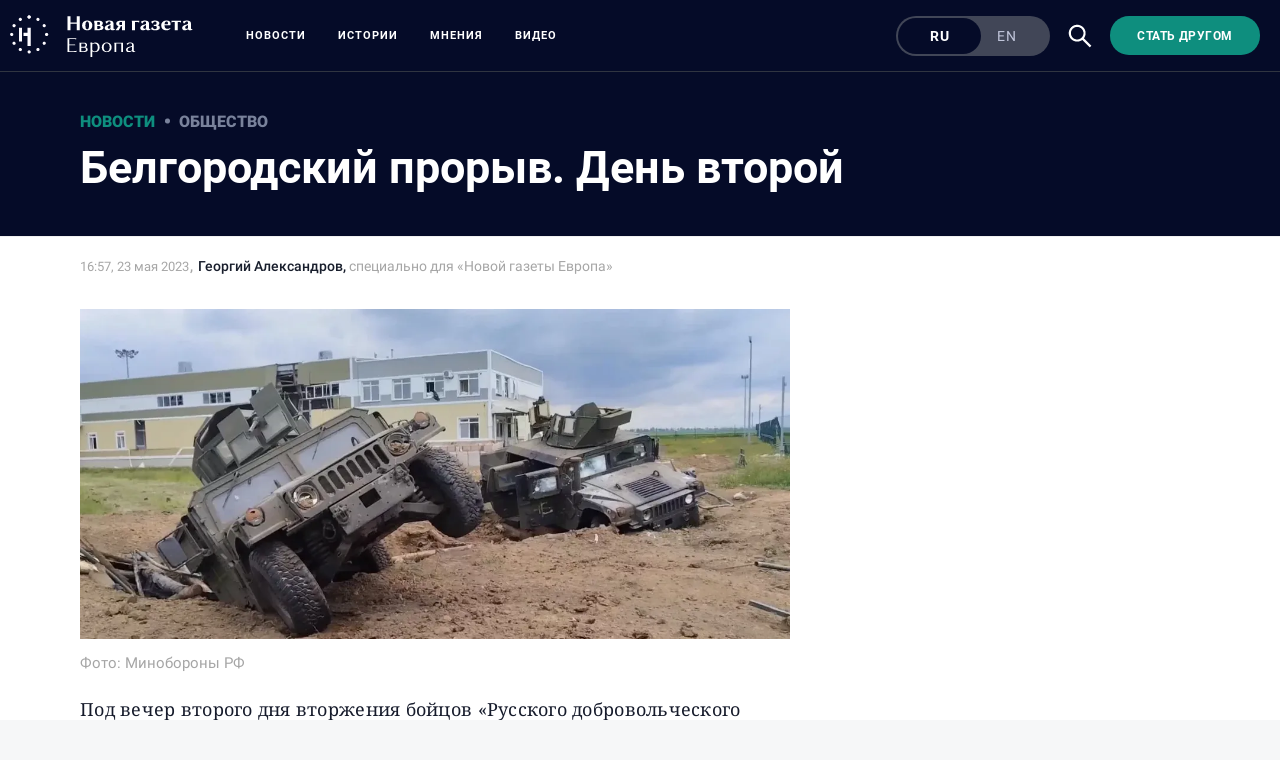

--- FILE ---
content_type: text/html; charset=utf-8
request_url: https://novayagazeta.eu/articles/2023/05/23/belgorodskii-proryv-den-vtoroi-news
body_size: 17628
content:
<!DOCTYPE html>
<html itemscope="itemscope" itemtype="http://schema.org/WebSite" style="--appHeight:960px; --headerBottomPosition:60px;" xmlns="http://www.w3.org/1999/html"><head><script data-slug="2023/05/23/belgorodskii-proryv-den-vtoroi-news" id="article-JSON-LD" type="application/ld+json">
    {
        "@context": "https://schema.org/",
        "@type": "NewsArticle",
        "mainEntityOfPage": {
            "@type": "WebPage",
            "@id": "https://novayagazeta.eu/articles/2023/05/23/belgorodskii-proryv-den-vtoroi-news#article"
        },
        "headline": "Белгородский прорыв. День второй",
        "alternativeHeadline": "",
        "text": "Под вечер второго дня вторжения бойцов «Русского добровольческого корпуса» и легиона «Свобода России» в Белгородскую область проверенной информации о ситуации практически не появилось.",
		"keywords": "",
        "image": {
            "@type": "ImageObject",
            "url": "https://novayagazeta.eu/static/previews/2023/05/23/belgorodskii-proryv-den-vtoroi-news.jpeg?v=10",
            "width": 1200,
            "height": 630
        },
        "author": {
            "@type": "Organization",
            "name": "Новая газета Европа",
            "url": "https://novayagazeta.eu"
        },
        "publisher": {
            "@type": "Organization",
            "name": "Новая газета Европа",
            "logo": {
                "@type": "ImageObject",
                "url": "https://novayagazeta.eu/logo_apple_touch_icon_europe.png",
                "width": 144,
                "height": 144
            }
        },
        "datePublished": "2023-05-23T16:57:00.000Z",
        "dateModified": "2023-05-23T16:57:00.000Z"
    }</script><title>Белгородский прорыв. День второй — Новая газета Европа</title><meta charset="utf-8"/><meta content="width=device-width,initial-scale=1" name="viewport"/><link href="https://novayagazeta.eu/feed/rss" rel="alternate" title="Новая газета Европа" type="application/rss+xml"/><link href="/favicon.ico" rel="icon"/><link href="/logo_apple_touch_icon_europe.png" rel="apple-touch-icon" sizes="180x180"/><link href="/favicon-europe-32x32.png" rel="icon" sizes="32x32" type="image/png"/><link href="/favicon-europe-16x16.png" rel="icon" sizes="16x16" type="image/png"/><link as="image" href="ic_mainLogo_europe_v3.svg" imagesizes="24x24" imagesrcset="/ic_mainLogo_europe_v3.svg" rel="preload" type="image/svg+xml"/><link as="image" href="ic_search_white_24dp_v3.svg" imagesizes="24x24" imagesrcset="/ic_search_white_24dp_v3.svg" rel="preload" type="image/svg+xml"/><link href="/manifest.json" rel="manifest"/><script>if("HyperRenderBot"!==window.navigator.userAgent){function gtag(){dataLayer.push(arguments)}!function(){var e=document.createElement("script");e.src="https://www.googletagmanager.com/gtag/js?id=G-EQTMJXQCWQ",e.defer=!0,document.head.appendChild(e)}(),window.dataLayer=window.dataLayer||[],gtag("js",new Date),gtag("config","G-EQTMJXQCWQ",{send_page_view:!1})}</script><script type="text/javascript">"HyperRenderBot"!==window.navigator.userAgent&&(!function(e,n){e[n]=e[n]||function(){(e[n].a=e[n].a||[]).push(arguments)},e[n].l=1*new Date}(window,"ym"),function(){var e=document.createElement("script");e.src="https://cdn.jsdelivr.net/npm/yandex-metrica-watch/tag.js",e.defer=!0,document.head.appendChild(e)}(),ym(88181985,"init",{clickmap:!0,trackLinks:!0,defer:!0,accurateTrackBounce:!0}))</script><noscript><div><img alt="" src="https://mc.yandex.ru/watch/88181985" style="position:absolute;left:-9999px"/></div></noscript><style>@font-face{font-family:Roboto;font-style:normal;font-weight:100;font-display:swap;src:url(/KFOkCnqEu92Fr1MmgVxMIzIFKw.woff2) format('woff2');unicode-range:U+0301,U+0400-045F,U+0490-0491,U+04B0-04B1,U+2116}@font-face{font-family:Roboto;font-style:normal;font-weight:100;font-display:swap;src:url(/KFOkCnqEu92Fr1MmgVxIIzIXKMny.woff2) format('woff2');unicode-range:U+0000-00FF,U+0131,U+0152-0153,U+02BB-02BC,U+02C6,U+02DA,U+02DC,U+2000-206F,U+2074,U+20AC,U+2122,U+2191,U+2193,U+2212,U+2215,U+FEFF,U+FFFD}@font-face{font-family:Roboto;font-style:normal;font-weight:300;font-display:swap;src:url(/KFOlCnqEu92Fr1MmSU5fABc4EsA.woff2) format('woff2');unicode-range:U+0301,U+0400-045F,U+0490-0491,U+04B0-04B1,U+2116}@font-face{font-family:Roboto;font-style:normal;font-weight:300;font-display:swap;src:url(/KFOlCnqEu92Fr1MmSU5fBBc4.woff2) format('woff2');unicode-range:U+0000-00FF,U+0131,U+0152-0153,U+02BB-02BC,U+02C6,U+02DA,U+02DC,U+0304,U+0308,U+0329,U+2000-206F,U+2074,U+20AC,U+2122,U+2191,U+2193,U+2212,U+2215,U+FEFF,U+FFFD}@font-face{font-family:Roboto;font-style:normal;font-weight:400;font-display:swap;src:url(/KFOmCnqEu92Fr1Mu5mxKKTU1Kvnz.woff2) format('woff2');unicode-range:U+0400-045F,U+0490-0491,U+04B0-04B1,U+2116}@font-face{font-family:Roboto;font-style:normal;font-weight:400;font-display:swap;src:url(/KFOmCnqEu92Fr1Mu4mxKKTU1Kg.woff2) format('woff2');unicode-range:U+0000-00FF,U+0131,U+0152-0153,U+02BB-02BC,U+02C6,U+02DA,U+02DC,U+2000-206F,U+2074,U+20AC,U+2122,U+2191,U+2193,U+2212,U+2215,U+FEFF,U+FFFD}@font-face{font-family:Roboto;font-style:normal;font-weight:500;font-display:swap;src:url(/KFOlCnqEu92Fr1MmEU9fABc4AMP6lbBP.woff2) format('woff2');unicode-range:U+0400-045F,U+0490-0491,U+04B0-04B1,U+2116}@font-face{font-family:Roboto;font-style:normal;font-weight:500;font-display:swap;src:url(/KFOlCnqEu92Fr1MmEU9fBBc4AMP6lQ.woff2) format('woff2');unicode-range:U+0000-00FF,U+0131,U+0152-0153,U+02BB-02BC,U+02C6,U+02DA,U+02DC,U+2000-206F,U+2074,U+20AC,U+2122,U+2191,U+2193,U+2212,U+2215,U+FEFF,U+FFFD}@font-face{font-family:Roboto;font-style:normal;font-weight:700;font-display:swap;src:url(/KFOlCnqEu92Fr1MmWUlfABc4EsA.woff2) format('woff2');unicode-range:U+0301,U+0400-045F,U+0490-0491,U+04B0-04B1,U+2116}@font-face{font-family:Roboto;font-style:normal;font-weight:700;font-display:swap;src:url(/KFOlCnqEu92Fr1MmWUlfBBc4.woff2) format('woff2');unicode-range:U+0000-00FF,U+0131,U+0152-0153,U+02BB-02BC,U+02C6,U+02DA,U+02DC,U+0304,U+0308,U+0329,U+2000-206F,U+2074,U+20AC,U+2122,U+2191,U+2193,U+2212,U+2215,U+FEFF,U+FFFD}@font-face{font-family:Roboto;font-style:normal;font-weight:900;font-display:swap;src:url(/KFOlCnqEu92Fr1MmYUtfABc4AMP6lbBP.woff2) format('woff2');unicode-range:U+0400-045F,U+0490-0491,U+04B0-04B1,U+2116}@font-face{font-family:Roboto;font-style:normal;font-weight:900;font-display:swap;src:url(/KFOlCnqEu92Fr1MmYUtfBBc4AMP6lQ.woff2) format('woff2');unicode-range:U+0000-00FF,U+0131,U+0152-0153,U+02BB-02BC,U+02C6,U+02DA,U+02DC,U+2000-206F,U+2074,U+20AC,U+2122,U+2191,U+2193,U+2212,U+2215,U+FEFF,U+FFFD}</style><link as="font" crossorigin="anonymous" href="/KFOlCnqEu92Fr1MmYUtfBBc4AMP6lQ.woff2" rel="preload" type="font/woff2"/><link as="font" crossorigin="anonymous" href="/KFOlCnqEu92Fr1MmSU5fABc4EsA.woff2" rel="preload" type="font/woff2"/><link as="font" crossorigin="anonymous" href="/KFOkCnqEu92Fr1MmgVxMIzIFKw.woff2" rel="preload" type="font/woff2"/><link as="font" crossorigin="anonymous" href="/KFOlCnqEu92Fr1MmWUlfABc4EsA.woff2" rel="preload" type="font/woff2"/><link as="font" crossorigin="anonymous" href="/KFOlCnqEu92Fr1MmSU5fBBc4.woff2" rel="preload" type="font/woff2"/><link as="font" crossorigin="anonymous" href="/KFOlCnqEu92Fr1MmYUtfABc4AMP6lbBP.woff2" rel="preload" type="font/woff2"/><link as="font" crossorigin="anonymous" href="/KFOlCnqEu92Fr1MmWUlfBBc4.woff2" rel="preload" type="font/woff2"/><link as="font" crossorigin="anonymous" href="/KFOlCnqEu92Fr1MmEU9fBBc4AMP6lQ.woff2" rel="preload" type="font/woff2"/><link as="font" crossorigin="anonymous" href="/KFOlCnqEu92Fr1MmEU9fABc4AMP6lbBP.woff2" rel="preload" type="font/woff2"/><link as="font" crossorigin="anonymous" href="/KFOmCnqEu92Fr1Mu4mxKKTU1Kg.woff2" rel="preload" type="font/woff2"/><link as="font" crossorigin="anonymous" href="/KFOmCnqEu92Fr1Mu5mxKKTU1Kvnz.woff2" rel="preload" type="font/woff2"/><link as="font" crossorigin="anonymous" href="/KFOkCnqEu92Fr1MmgVxIIzIXKMny.woff2" rel="preload" type="font/woff2"/><meta content="index,follow" name="robots"/><meta content="#ffffff" name="theme-color"/><meta content="summary_large_image" name="twitter:card"/><meta content="@novayagazeta_eu" name="twitter:site"/><meta content="@novayagazeta_eu" name="twitter:creator"/><meta content="no-referrer-when-downgrade" name="referrer"/><meta content="#ffffff" name="msapplication-TileColor"/><meta content="/logo_apple_touch_icon_europe.png" name="msapplication-TileImage"/><style>body{margin:0 auto}</style><script>window.yaContextCb=window.yaContextCb||[]</script><link href="/static/css/main.s531dwio9h.cb3c51a7.chunk.css" rel="stylesheet"/><script defer="defer" src="/static/js/client.s531dwio9h.8285c9a5.chunk.js"></script><style data-emotion="css" data-s=""></style><link as="font" crossorigin="anonymous" data-react-helmet="true" href="/RobotoFlex-VariableFont_GRAD,XTRA,YOPQ,YTAS,YTDE,YTFI,YTLC,YTUC,opsz,slnt,wdth,wght.woff2" rel="preload" type="font/woff2"/><link as="font" crossorigin="anonymous" data-react-helmet="true" href="/ga6faw1J5X9T9RW6j9bNfFIMZhhWnFTyNZIQD1-_P3vct-FG.woff2" rel="preload" type="font/woff2"/><link as="font" crossorigin="anonymous" data-react-helmet="true" href="/ga6faw1J5X9T9RW6j9bNfFIMZhhWnFTyNZIQD1-_P3_ctw.woff2" rel="preload" type="font/woff2"/><link as="font" crossorigin="anonymous" data-react-helmet="true" href="/ga6daw1J5X9T9RW6j9bNVls-hfgvz8JcMofYTYf0D33Esw.woff2" rel="preload" type="font/woff2"/><link as="font" crossorigin="anonymous" data-react-helmet="true" href="/ga6daw1J5X9T9RW6j9bNVls-hfgvz8JcMofYTYf3D33Esw.woff2" rel="preload" type="font/woff2"/><link as="font" crossorigin="anonymous" data-react-helmet="true" href="/ga6faw1J5X9T9RW6j9bNfFIMZhhWnFTyNZIQD1-_P3Lct-FG.woff2" rel="preload" type="font/woff2"/><link as="font" crossorigin="anonymous" data-react-helmet="true" href="/ga6faw1J5X9T9RW6j9bNfFIMZhhWnFTyNZIQD1-_P3Hct-FG.woff2" rel="preload" type="font/woff2"/><link as="font" crossorigin="anonymous" data-react-helmet="true" href="/ga6Kaw1J5X9T9RW6j9bNfFImbjC7XsdBMr8R.woff2" rel="preload" type="font/woff2"/><link as="font" crossorigin="anonymous" data-react-helmet="true" href="/ga6Kaw1J5X9T9RW6j9bNfFImajC7XsdBMg.woff2" rel="preload" type="font/woff2"/><link as="font" crossorigin="anonymous" data-react-helmet="true" href="/ga6Iaw1J5X9T9RW6j9bNfFMWaDq8fMVxMw.woff2" rel="preload" type="font/woff2"/><link as="font" crossorigin="anonymous" data-react-helmet="true" href="/ga6Iaw1J5X9T9RW6j9bNfFcWaDq8fMU.woff2" rel="preload" type="font/woff2"/><link as="font" crossorigin="anonymous" data-react-helmet="true" href="/ga6Law1J5X9T9RW6j9bNdOwzfROece9LOocoDg.woff2" rel="preload" type="font/woff2"/><link as="font" crossorigin="anonymous" data-react-helmet="true" href="/ga6Law1J5X9T9RW6j9bNdOwzfReece9LOoc.woff2" rel="preload" type="font/woff2"/><style data-react-helmet="true" suppresshydrationwarning="true">
          /* cyrillic */
          @font-face {
            font-family: 'Roboto Flex';
            font-style: normal;
            font-weight: 100 1000;
            font-stretch: 100%;
            font-display: swap;
            src: url(/RobotoFlex-VariableFont_GRAD,XTRA,YOPQ,YTAS,YTDE,YTFI,YTLC,YTUC,opsz,slnt,wdth,wght.woff2) format('woff2');
            unicode-range: U+0301, U+0400-045F, U+0490-0491, U+04B0-04B1, U+2116;
          }
          /* latin */
          @font-face {
            font-family: 'Roboto Flex';
            font-style: normal;
            font-weight: 100 1000;
            font-stretch: 100%;
            font-display: swap;
            src: url(/RobotoFlex-VariableFont_GRAD,XTRA,YOPQ,YTAS,YTDE,YTFI,YTLC,YTUC,opsz,slnt,wdth,wght.woff2) format('woff2');
            unicode-range: U+0000-00FF, U+0131, U+0152-0153, U+02BB-02BC, U+02C6, U+02DA, U+02DC, U+0304, U+0308, U+0329, U+2000-206F, U+2074, U+20AC, U+2122, U+2191, U+2193, U+2212, U+2215, U+FEFF, U+FFFD;
          }
			</style><style data-react-helmet="true">
                    /* cyrillic-ext */
                    @font-face {
                      font-family: 'Noto Serif';
                      font-style: italic;
                      font-weight: 400;
                      font-stretch: 100%;
                      src: url(/ga6faw1J5X9T9RW6j9bNfFIMZhhWnFTyNZIQD1-_P3Lct-FG.woff2) format('woff2');
                      unicode-range: U+0460-052F, U+1C80-1C88, U+20B4, U+2DE0-2DFF, U+A640-A69F, U+FE2E-FE2F;
                    }
                    /* cyrillic */
                    @font-face {
                      font-family: 'Noto Serif';
                      font-style: italic;
                      font-weight: 400;
                      font-display: swap;
                      src: url(/ga6Kaw1J5X9T9RW6j9bNfFImbjC7XsdBMr8R.woff2) format('woff2');
                      unicode-range: U+0400-045F, U+0490-0491, U+04B0-04B1, U+2116;
                    }
                    /* latin-ext */
                    @font-face {
                      font-family: 'Noto Serif';
                      font-style: italic;
                      font-weight: 400;
                      font-stretch: 100%;
                      src: url(/ga6faw1J5X9T9RW6j9bNfFIMZhhWnFTyNZIQD1-_P3Hct-FG.woff2) format('woff2');
                      unicode-range: U+0100-02AF, U+0304, U+0308, U+0329, U+1E00-1E9F, U+1EF2-1EFF, U+2020, U+20A0-20AB, U+20AD-20CF, U+2113, U+2C60-2C7F, U+A720-A7FF;
                    }
                
                    /* latin */
                    @font-face {
                      font-family: 'Noto Serif';
                      font-style: italic;
                      font-weight: 400;
                      font-display: swap;
                      src: url(/ga6Kaw1J5X9T9RW6j9bNfFImajC7XsdBMg.woff2) format('woff2');
                      unicode-range: U+0000-00FF, U+0131, U+0152-0153, U+02BB-02BC, U+02C6, U+02DA, U+02DC, U+2000-206F, U+2074, U+20AC, U+2122, U+2191, U+2193, U+2212, U+2215, U+FEFF, U+FFFD;
                    }
                    /* cyrillic-ext */
                    @font-face {
                      font-family: 'Noto Serif';
                      font-style: normal;
                      font-weight: 400;
                      font-stretch: 100%;
                      src: url(/ga6daw1J5X9T9RW6j9bNVls-hfgvz8JcMofYTYf3D33Esw.woff2) format('woff2');
                      unicode-range: U+0460-052F, U+1C80-1C88, U+20B4, U+2DE0-2DFF, U+A640-A69F, U+FE2E-FE2F;
                    }                
                    /* cyrillic */
                    @font-face {
                      font-family: 'Noto Serif';
                      font-style: normal;
                      font-weight: 400;
                      font-display: swap;
                      src: url(/ga6Iaw1J5X9T9RW6j9bNfFMWaDq8fMVxMw.woff2) format('woff2');
                      unicode-range: U+0400-045F, U+0490-0491, U+04B0-04B1, U+2116;
                    }
                    /* latin-ext */
                    @font-face {
                      font-family: 'Noto Serif';
                      font-style: normal;
                      font-weight: 400;
                      font-stretch: 100%;
                      src: url(/ga6daw1J5X9T9RW6j9bNVls-hfgvz8JcMofYTYf0D33Esw.woff2) format('woff2');
                      unicode-range: U+0100-02AF, U+0304, U+0308, U+0329, U+1E00-1E9F, U+1EF2-1EFF, U+2020, U+20A0-20AB, U+20AD-20CF, U+2113, U+2C60-2C7F, U+A720-A7FF;
                    }
                
                    /* latin */
                    @font-face {
                      font-family: 'Noto Serif';
                      font-style: normal;
                      font-weight: 400;
                      font-display: swap;
                      src: url(/ga6Iaw1J5X9T9RW6j9bNfFcWaDq8fMU.woff2) format('woff2');
                      unicode-range: U+0000-00FF, U+0131, U+0152-0153, U+02BB-02BC, U+02C6, U+02DA, U+02DC, U+2000-206F, U+2074, U+20AC, U+2122, U+2191, U+2193, U+2212, U+2215, U+FEFF, U+FFFD;
                    }
                    /* cyrillic */
                    @font-face {
                      font-family: 'Noto Serif';
                      font-style: italic;
                      font-weight: 700;
                      font-stretch: 100%;
                      src: url(/ga6faw1J5X9T9RW6j9bNfFIMZhhWnFTyNZIQD1-_P3vct-FG.woff2) format('woff2');
                      unicode-range: U+0301, U+0400-045F, U+0490-0491, U+04B0-04B1, U+2116;
                    }                
                    /* cyrillic */
                    @font-face {
                      font-family: 'Noto Serif';
                      font-style: normal;
                      font-weight: 700;
                      font-display: swap;
                      src: url(/ga6Law1J5X9T9RW6j9bNdOwzfROece9LOocoDg.woff2) format('woff2');
                      unicode-range: U+0400-045F, U+0490-0491, U+04B0-04B1, U+2116;
                    }
                    /* latin */
                    @font-face {
                      font-family: 'Noto Serif';
                      font-style: italic;
                      font-weight: 700;
                      font-stretch: 100%;
                      src: url(/ga6faw1J5X9T9RW6j9bNfFIMZhhWnFTyNZIQD1-_P3_ctw.woff2) format('woff2');
                      unicode-range: U+0000-00FF, U+0131, U+0152-0153, U+02BB-02BC, U+02C6, U+02DA, U+02DC, U+0304, U+0308, U+0329, U+2000-206F, U+2074, U+20AC, U+2122, U+2191, U+2193, U+2212, U+2215, U+FEFF, U+FFFD;
                    }
                
                    /* latin */
                    @font-face {
                      font-family: 'Noto Serif';
                      font-style: normal;
                      font-weight: 700;
                      font-display: swap;
                      src: url(/ga6Law1J5X9T9RW6j9bNdOwzfReece9LOoc.woff2) format('woff2');
                      unicode-range: U+0000-00FF, U+0131, U+0152-0153, U+02BB-02BC, U+02C6, U+02DA, U+02DC, U+2000-206F, U+2074, U+20AC, U+2122, U+2191, U+2193, U+2212, U+2215, U+FEFF, U+FFFD;
                    }
                    </style><link href="/static/css/575.s531dwio9h.b5b6b876.chunk.css" rel="stylesheet" type="text/css"/><link href="/static/css/4.s531dwio9h.ecd9bfb3.chunk.css" rel="stylesheet" type="text/css"/><link href="/static/css/71.s531dwio9h.9584440a.chunk.css" rel="stylesheet" type="text/css"/><link data-react-helmet="true" href="https://novayagazeta.eu/static/previews/2023/05/23/belgorodskii-proryv-den-vtoroi-news.jpeg?v=10" rel="image_src"/><link data-react-helmet="true" href="https://novayagazeta.eu/articles/2023/05/23/belgorodskii-proryv-den-vtoroi-news" hreflang="ru" rel="alternate"/><link data-react-helmet="true" href="https://novayagazeta.eu/amp/articles/2023/05/23/belgorodskii-proryv-den-vtoroi-news" rel="amphtml"/><link data-react-helmet="true" href="https://novayagazeta.eu/articles/2023/05/23/belgorodskii-proryv-den-vtoroi-news" rel="canonical"/><meta content="Новая газета Европа" data-react-helmet="true" property="og:site_name"/><meta content="ru_RU" data-react-helmet="true" property="og:locale"/><meta content="ru" data-react-helmet="true" http-equiv="Content-language"/><meta content="article" data-react-helmet="true" property="og:type"/><meta content="https://novayagazeta.eu/static/previews/2023/05/23/belgorodskii-proryv-den-vtoroi-news.jpeg?v=10" data-react-helmet="true" itemprop="image"/><meta content="https://novayagazeta.eu/static/previews/2023/05/23/belgorodskii-proryv-den-vtoroi-news.jpeg?v=10" data-react-helmet="true" name="twitter:image"/><meta content="https://novayagazeta.eu/static/previews/2023/05/23/belgorodskii-proryv-den-vtoroi-news.jpeg?v=10" data-react-helmet="true" property="og:image"/><meta content="1200" data-react-helmet="true" property="og:image:width"/><meta content="630" data-react-helmet="true" property="og:image:height"/><meta content="Белгородский прорыв. День второй — Новая газета Европа" data-react-helmet="true" property="og:long_title"/><meta content="Белгородский прорыв. День второй — Новая газета Европа" data-react-helmet="true" name="twitter:title"/><meta content="Белгородский прорыв. День второй — Новая газета Европа" data-react-helmet="true" property="og:title"/><meta content="Под вечер второго дня вторжения бойцов «Русского добровольческого корпуса» и легиона «Свобода России» в Белгородскую область проверенной информации о ситуации практически не появилось." data-react-helmet="true" name="twitter:description"/><meta content="Под вечер второго дня вторжения бойцов «Русского добровольческого корпуса» и легиона «Свобода России» в Белгородскую область проверенной информации о ситуации практически не появилось." data-react-helmet="true" name="description"/><meta content="Под вечер второго дня вторжения бойцов «Русского добровольческого корпуса» и легиона «Свобода России» в Белгородскую область проверенной информации о ситуации практически не появилось." data-react-helmet="true" property="og:description"/><meta content="https://novayagazeta.eu/articles/2023/05/23/belgorodskii-proryv-den-vtoroi-news" data-react-helmet="true" property="og:url"/><meta content="https://novayagazeta.eu/articles/2023/05/23/belgorodskii-proryv-den-vtoroi-news" data-react-helmet="true" name="url"/><meta content="https://novayagazeta.eu/articles/2023/05/23/belgorodskii-proryv-den-vtoroi-news" data-react-helmet="true" name="identifier-URL"/><meta content="новая газета европа, расследование, репортаж, горбачев, политковская, мартынов, костюченко, латынина, азар, путин, европа, ес, украина, война" data-react-helmet="true" name="keywords"/><meta content="1684861020000" data-react-helmet="true" property="article:published_time"/><meta content="Георгий  Александров" data-react-helmet="true" itemprop="author" itemtype="https://schema.org/Person"/><meta content="Новости" data-react-helmet="true" name="genre"/><style type="text/css">.transform-component-module_wrapper__7HFJe {
  position: relative;
  width: -moz-fit-content;
  width: fit-content;
  height: -moz-fit-content;
  height: fit-content;
  overflow: hidden;
  -webkit-touch-callout: none; /* iOS Safari */
  -webkit-user-select: none; /* Safari */
  -khtml-user-select: none; /* Konqueror HTML */
  -moz-user-select: none; /* Firefox */
  -ms-user-select: none; /* Internet Explorer/Edge */
  user-select: none;
  margin: 0;
  padding: 0;
}
.transform-component-module_content__uCDPE {
  display: flex;
  flex-wrap: wrap;
  width: -moz-fit-content;
  width: fit-content;
  height: -moz-fit-content;
  height: fit-content;
  margin: 0;
  padding: 0;
  transform-origin: 0% 0%;
}
.transform-component-module_content__uCDPE img {
  pointer-events: none;
}
</style></head><body><script id="__SERVER_DATA__" type="application/json">%7B%22mutations%22%3A%5B%5D%2C%22queries%22%3A%5B%7B%22state%22%3A%7B%22data%22%3A%7B%7D%2C%22dataUpdateCount%22%3A1%2C%22dataUpdatedAt%22%3A1767367324688%2C%22error%22%3Anull%2C%22errorUpdateCount%22%3A0%2C%22errorUpdatedAt%22%3A0%2C%22fetchFailureCount%22%3A0%2C%22fetchFailureReason%22%3Anull%2C%22fetchMeta%22%3Anull%2C%22isInvalidated%22%3Afalse%2C%22status%22%3A%22success%22%2C%22fetchStatus%22%3A%22idle%22%7D%2C%22queryKey%22%3A%5B%22meta%22%5D%2C%22queryHash%22%3A%22%5B%5C%22meta%5C%22%5D%22%7D%2C%7B%22state%22%3A%7B%22data%22%3A%7B%22title%22%3A%22%3Cp%3E%D0%91%D0%B5%D0%BB%D0%B3%D0%BE%D1%80%D0%BE%D0%B4%D1%81%D0%BA%D0%B8%D0%B9%20%D0%BF%D1%80%D0%BE%D1%80%D1%8B%D0%B2.%20%D0%94%D0%B5%D0%BD%D1%8C%20%D0%B2%D1%82%D0%BE%D1%80%D0%BE%D0%B9%3C%2Fp%3E%22%2C%22subtitle%22%3Anull%2C%22slug%22%3A%222023%2F05%2F23%2Fbelgorodskii-proryv-den-vtoroi-news%22%2C%22lang%22%3A%22ru%22%2C%22typeDisplayName%22%3A%22%D0%9D%D0%BE%D0%B2%D0%BE%D1%81%D1%82%D1%8C%22%2C%22version%22%3A10%2C%22titleSocial%22%3A%22%22%2C%22titlePictureOfTheDay%22%3A%22%22%2C%22subtitlePictureOfTheDay%22%3Anull%2C%22backgroundUrl%22%3Anull%2C%22previewUrl%22%3A%22https%3A%2F%2Fnovayagazeta.eu%2Fstatic%2Frecords%2Fb4b70a7df89e40a1b04556be8573fc69.webp%22%2C%22previewHeight%22%3A596%2C%22previewWidth%22%3A1059%2C%22metaPreviewHeight%22%3A630%2C%22metaPreviewWidth%22%3A1200%2C%22previewCaption%22%3A%22%3Cp%3E%3Cbr%3E%3C%2Fp%3E%22%2C%22previewUrlSocial%22%3Anull%2C%22previewUrlAnimated%22%3A%22%22%2C%22lead%22%3A%22%22%2C%22typeId%22%3A%22novost%22%2C%22typeRubricId%22%3A%22obshhestvo%22%2C%22typeRubricDisplayName%22%3A%22%D0%9E%D0%B1%D1%89%D0%B5%D1%81%D1%82%D0%B2%D0%BE%22%2C%22typeGenreId%22%3A%22novosti%22%2C%22typeGenreDisplayName%22%3A%22%D0%9D%D0%BE%D0%B2%D0%BE%D1%81%D1%82%D0%B8%22%2C%22authors%22%3A%5B%7B%22id%22%3A119%2C%22name%22%3A%22%D0%93%D0%B5%D0%BE%D1%80%D0%B3%D0%B8%D0%B9%20%22%2C%22surname%22%3A%22%D0%90%D0%BB%D0%B5%D0%BA%D1%81%D0%B0%D0%BD%D0%B4%D1%80%D0%BE%D0%B2%22%2C%22avatarUrl%22%3A%22%22%2C%22caption%22%3A%22%20%D1%81%D0%BF%D0%B5%D1%86%D0%B8%D0%B0%D0%BB%D1%8C%D0%BD%D0%BE%20%D0%B4%D0%BB%D1%8F%20%C2%AB%D0%9D%D0%BE%D0%B2%D0%BE%D0%B9%20%D0%B3%D0%B0%D0%B7%D0%B5%D1%82%D1%8B%20%D0%95%D0%B2%D1%80%D0%BE%D0%BF%D0%B0%C2%BB%22%2C%22locale%22%3A%5B%7B%22lang%22%3A%22en%22%2C%22name%22%3A%22Georgy%22%2C%22surname%22%3A%22Aleksandrov%22%2C%22caption%22%3A%22exclusively%20for%20Novaya%20Gazeta.%20Europe%22%7D%5D%2C%22isForeignAgent%22%3Anull%7D%5D%2C%22tags%22%3A%5B%5D%2C%22podcastId%22%3Anull%2C%22newspaperReleaseId%22%3A%22%22%2C%22themesAttachedId%22%3A%5B%5D%2C%22themes%22%3A%5B%5D%2C%22partnersTitle%22%3Anull%2C%22flags%22%3A%5B%5D%2C%22isImportant%22%3Afalse%2C%22isActive%22%3Atrue%2C%22isPreviewHidden%22%3Afalse%2C%22isYandexZenHidden%22%3Atrue%2C%22isYandexNewsHidden%22%3Afalse%2C%22isAdHidden%22%3Afalse%2C%22customGenre%22%3Anull%2C%22body%22%3A%5B%7B%22type%22%3A%22image%2Fsingle%22%2C%22data%22%3A%22%3Cp%3E%D0%A4%D0%BE%D1%82%D0%BE%3A%20%D0%9C%D0%B8%D0%BD%D0%BE%D0%B1%D0%BE%D1%80%D0%BE%D0%BD%D1%8B%20%D0%A0%D0%A4%3C%2Fp%3E%22%2C%22previewUrl%22%3A%22https%3A%2F%2Fnovayagazeta.eu%2Fstatic%2Frecords%2Fee4d2331384f4770aaa1251d526abc4d.webp%22%2C%22wrap%22%3A%22-1%22%2C%22width%22%3A1200%2C%22height%22%3A558%7D%2C%7B%22type%22%3A%22text%22%2C%22data%22%3A%22%3Cp%3E%D0%9F%D0%BE%D0%B4%20%D0%B2%D0%B5%D1%87%D0%B5%D1%80%20%D0%B2%D1%82%D0%BE%D1%80%D0%BE%D0%B3%D0%BE%20%D0%B4%D0%BD%D1%8F%20%D0%B2%D1%82%D0%BE%D1%80%D0%B6%D0%B5%D0%BD%D0%B8%D1%8F%20%D0%B1%D0%BE%D0%B9%D1%86%D0%BE%D0%B2%20%C2%AB%D0%A0%D1%83%D1%81%D1%81%D0%BA%D0%BE%D0%B3%D0%BE%20%D0%B4%D0%BE%D0%B1%D1%80%D0%BE%D0%B2%D0%BE%D0%BB%D1%8C%D1%87%D0%B5%D1%81%D0%BA%D0%BE%D0%B3%D0%BE%20%D0%BA%D0%BE%D1%80%D0%BF%D1%83%D1%81%D0%B0%C2%BB%20%D0%B8%20%D0%BB%D0%B5%D0%B3%D0%B8%D0%BE%D0%BD%D0%B0%20%C2%AB%D0%A1%D0%B2%D0%BE%D0%B1%D0%BE%D0%B4%D0%B0%20%D0%A0%D0%BE%D1%81%D1%81%D0%B8%D0%B8%C2%BB%20%D0%B2%20%D0%91%D0%B5%D0%BB%D0%B3%D0%BE%D1%80%D0%BE%D0%B4%D1%81%D0%BA%D1%83%D1%8E%20%D0%BE%D0%B1%D0%BB%D0%B0%D1%81%D1%82%D1%8C%20%D0%BF%D1%80%D0%BE%D0%B2%D0%B5%D1%80%D0%B5%D0%BD%D0%BD%D0%BE%D0%B9%20%D0%B8%D0%BD%D1%84%D0%BE%D1%80%D0%BC%D0%B0%D1%86%D0%B8%D0%B8%20%D0%BE%20%D1%81%D0%B8%D1%82%D1%83%D0%B0%D1%86%D0%B8%D0%B8%20%D0%BF%D1%80%D0%B0%D0%BA%D1%82%D0%B8%D1%87%D0%B5%D1%81%D0%BA%D0%B8%20%D0%BD%D0%B5%20%D0%BF%D0%BE%D1%8F%D0%B2%D0%B8%D0%BB%D0%BE%D1%81%D1%8C.%26nbsp%3B%3C%2Fp%3E%5Cn%3Cp%3E%D0%92%D0%BF%D0%B5%D1%80%D0%B2%D1%8B%D0%B5%20%D0%BE%D1%84%D0%B8%D1%86%D0%B8%D0%B0%D0%BB%D1%8C%D0%BD%D0%BE%20%3Ca%20href%3D%5C%22https%3A%2F%2Ft.me%2Fmeduzalive%2F84307%5C%22%3E%D0%BF%D1%80%D0%BE%D0%BA%D0%BE%D0%BC%D0%BC%D0%B5%D0%BD%D1%82%D0%B8%D1%80%D0%BE%D0%B2%D0%B0%D0%BB%D0%BE%3C%2Fa%3E%20%D0%BF%D1%80%D0%BE%D0%B8%D1%81%D1%85%D0%BE%D0%B4%D1%8F%D1%89%D0%B8%D0%B5%20%D1%81%D1%82%D0%BE%D0%BB%D0%BA%D0%BD%D0%BE%D0%B2%D0%B5%D0%BD%D0%B8%D1%8F%20%D0%9C%D0%B8%D0%BD%D0%B8%D1%81%D1%82%D0%B5%D1%80%D1%81%D1%82%D0%B2%D0%BE%20%D0%BE%D0%B1%D0%BE%D1%80%D0%BE%D0%BD%D1%8B%20%D0%A0%D0%A4%2C%20%D0%BE%D1%82%D1%80%D0%B0%D0%BF%D0%BE%D1%80%D1%82%D0%BE%D0%B2%D0%B0%D0%B2%20%D0%BE%20%C2%AB%D1%80%D0%B0%D0%B7%D0%B3%D1%80%D0%BE%D0%BC%D0%B5%20%D1%83%D0%BA%D1%80%D0%B0%D0%B8%D0%BD%D1%81%D0%BA%D0%B8%D1%85%20%D0%BD%D0%B0%D1%86%D0%B8%D0%BE%D0%BD%D0%B0%D0%BB%D0%B8%D1%81%D1%82%D0%B8%D1%87%D0%B5%D1%81%D0%BA%D0%B8%D1%85%20%D1%84%D0%BE%D1%80%D0%BC%D0%B8%D1%80%D0%BE%D0%B2%D0%B0%D0%BD%D0%B8%D0%B9%C2%BB.%20%D0%9F%D1%80%D0%B5%D0%B4%D1%81%D1%82%D0%B0%D0%B2%D0%B8%D1%82%D0%B5%D0%BB%D1%8C%20%D0%B2%D0%BE%D0%B5%D0%BD%D0%BD%D0%BE%D0%B3%D0%BE%20%D0%B2%D0%B5%D0%B4%D0%BE%D0%BC%D1%81%D1%82%D0%B2%D0%B0%20%D0%98%D0%B3%D0%BE%D1%80%D1%8C%20%D0%9A%D0%BE%D0%BD%D0%B0%D1%88%D0%B5%D0%BD%D0%BA%D0%BE%D0%B2%20%D0%B7%D0%B0%D1%8F%D0%B2%D0%B8%D0%BB%2C%20%D1%87%D1%82%D0%BE%20%D0%B2%20%D1%80%D0%B5%D0%B7%D1%83%D0%BB%D1%8C%D1%82%D0%B0%D1%82%D0%B5%20%D0%BE%D0%BF%D0%B5%D1%80%D0%B0%D1%86%D0%B8%D0%B8%20%D0%B1%D1%8B%D0%BB%D0%BE%20%D1%83%D0%B1%D0%B8%D1%82%D0%BE%20%D0%B1%D0%BE%D0%BB%D0%B5%D0%B5%2070%20%C2%AB%D1%83%D0%BA%D1%80%D0%B0%D0%B8%D0%BD%D1%81%D0%BA%D0%B8%D1%85%20%D1%82%D0%B5%D1%80%D1%80%D0%BE%D1%80%D0%B8%D1%81%D1%82%D0%BE%D0%B2%C2%BB%2C%20%D1%83%D0%BD%D0%B8%D1%87%D1%82%D0%BE%D0%B6%D0%B5%D0%BD%D1%8B%20%D1%87%D0%B5%D1%82%D1%8B%D1%80%D0%B5%20%D0%B1%D0%BE%D0%B5%D0%B2%D1%8B%D0%B5%20%D0%B1%D1%80%D0%BE%D0%BD%D0%B8%D1%80%D0%BE%D0%B2%D0%B0%D0%BD%D0%BD%D1%8B%D0%B5%20%D0%BC%D0%B0%D1%88%D0%B8%D0%BD%D1%8B%20%D0%B8%20%D0%BF%D1%8F%D1%82%D1%8C%20%D0%BF%D0%B8%D0%BA%D0%B0%D0%BF%D0%BE%D0%B2.%26nbsp%3B%3C%2Fp%3E%22%7D%2C%7B%22type%22%3A%22embed%2Fnative%22%2C%22data%22%3A%22%22%2C%22link%22%3A%22https%3A%2F%2Ft.me%2Fastrapress%2F27708%22%2C%22network%22%3A%22telegram%22%7D%2C%7B%22type%22%3A%22text%22%2C%22data%22%3A%22%3Cp%3E%D0%93%D1%83%D0%B1%D0%B5%D1%80%D0%BD%D0%B0%D1%82%D0%BE%D1%80%20%D0%91%D0%B5%D0%BB%D0%B3%D0%BE%D1%80%D0%BE%D0%B4%D1%81%D0%BA%D0%BE%D0%B9%20%D0%BE%D0%B1%D0%BB%D0%B0%D1%81%D1%82%D0%B8%20%D0%92%D1%8F%D1%87%D0%B5%D1%81%D0%BB%D0%B0%D0%B2%20%D0%93%D0%BB%D0%B0%D0%B4%D0%BA%D0%BE%D0%B2%20%D1%80%D0%B0%D1%81%D1%81%D0%BA%D0%B0%D0%B7%D0%B0%D0%BB%2C%20%D1%87%D1%82%D0%BE%20%D1%81%20%D1%83%D1%82%D1%80%D0%B0%2023%20%D0%BC%D0%B0%D1%8F%20%D1%81%D0%B5%D0%BB%D0%B0%20%D0%93%D1%80%D0%B0%D0%B9%D0%B2%D0%BE%D1%80%D0%BE%D0%BD%D1%81%D0%BA%D0%BE%D0%B3%D0%BE%20%D0%B3%D0%BE%D1%80%D0%BE%D0%B4%D1%81%D0%BA%D0%BE%D0%B3%D0%BE%20%D0%BE%D0%BA%D1%80%D1%83%D0%B3%D0%B0%20%D0%BF%D1%80%D0%BE%D0%B4%D0%BE%D0%BB%D0%B6%D0%B0%D0%BB%D0%B8%20%D0%BD%D0%B0%D1%85%D0%BE%D0%B4%D0%B8%D1%82%D1%8C%D1%81%D1%8F%20%D0%BF%D0%BE%D0%B4%20%C2%AB%D0%BC%D0%BD%D0%BE%D0%B3%D0%BE%D1%87%D0%B8%D1%81%D0%BB%D0%B5%D0%BD%D0%BD%D1%8B%D0%BC%20%D0%BC%D0%B8%D0%BD%D0%BE%D0%BC%D0%B5%D1%82%D0%BD%D1%8B%D0%BC%20%D0%B8%20%D0%B0%D1%80%D1%82%D0%B8%D0%BB%D0%BB%D0%B5%D1%80%D0%B8%D0%B9%D1%81%D0%BA%D0%B8%D0%BC%20%D0%BE%D0%B1%D1%81%D1%82%D1%80%D0%B5%D0%BB%D0%BE%D0%BC%C2%BB.%3C%2Fp%3E%5Cn%3Cp%3E%D0%A2%D0%B0%D0%BA%D0%B6%D0%B5%20%D0%93%D0%BB%D0%B0%D0%B4%D0%BA%D0%BE%D0%B2%20%3Ca%20href%3D%5C%22https%3A%2F%2Ft.me%2Fnovaya_europe%2F17568%5C%22%3E%D0%B7%D0%B0%D1%8F%D0%B2%D0%B8%D0%BB%3C%2Fa%3E%20%D0%BE%20%D0%B2%D1%8B%D0%B2%D0%BE%D0%B7%D0%B5%20%D0%BE%D0%BA%D0%BE%D0%BB%D0%BE%20100%20%D1%87%D0%B5%D0%BB%D0%BE%D0%B2%D0%B5%D0%BA%20%D0%B8%D0%B7%20%D0%BF%D1%80%D0%B8%D0%B3%D1%80%D0%B0%D0%BD%D0%B8%D1%87%D0%BD%D1%8B%D1%85%20%D1%81%D0%B5%D0%BB%20%D0%93%D0%BB%D0%BE%D1%82%D0%BE%D0%B2%D0%BE%20%D0%B8%20%D0%9A%D0%BE%D0%B7%D0%B8%D0%BD%D0%BA%D0%B0.%3C%2Fp%3E%5Cn%3Cp%3E%D0%A2%D0%93-%D0%BA%D0%B0%D0%BD%D0%B0%D0%BB%20Astra%20%3Ca%20href%3D%5C%22https%3A%2F%2Ft.me%2Fastrapress%2F27727%5C%22%3E%D0%B2%D1%8B%D1%8F%D1%81%D0%BD%D0%B8%D0%BB%3C%2Fa%3E%2C%20%D1%87%D1%82%D0%BE%20%D0%B1%D0%B5%D0%BB%D0%B3%D0%BE%D1%80%D0%BE%D0%B4%D1%81%D0%BA%D0%B8%D0%B5%20%D0%B2%D0%BB%D0%B0%D1%81%D1%82%D0%B8%20%D0%BD%D0%B5%20%D0%BC%D0%BE%D0%B3%D1%83%D1%82%20%D1%8D%D0%B2%D0%B0%D0%BA%D1%83%D0%B8%D1%80%D0%BE%D0%B2%D0%B0%D1%82%D1%8C%20%D0%B6%D0%B8%D1%82%D0%B5%D0%BB%D0%B5%D0%B9%20%D0%B8%D0%B7%20%D0%BE%D0%BA%D1%80%D1%83%D0%B3%D0%B0%20%D0%93%D1%80%D0%B0%D0%B9%D0%B2%D0%BE%D1%80%D0%BE%D0%BD%20%D0%B8%20%D1%81%D0%B5%D0%BB%D0%B0%20%D0%9A%D0%BE%D0%B7%D0%B8%D0%BD%D0%BA%D0%B0.%20%D0%9D%D0%B0%20%D1%81%D1%82%D1%80%D0%B0%D0%BD%D0%B8%D1%86%D0%B5%20%D0%B3%D1%83%D0%B1%D0%B5%D1%80%D0%BD%D0%B0%D1%82%D0%BE%D1%80%D0%B0%20%D0%93%D0%BB%D0%B0%D0%B4%D0%BA%D0%BE%D0%B2%D0%B0%20%D0%BF%D0%BE%D1%8F%D0%B2%D0%B8%D0%BB%D1%81%D1%8F%20%D0%BA%D0%BE%D0%BC%D0%BC%D0%B5%D0%BD%D1%82%D0%B0%D1%80%D0%B8%D0%B9%20%D1%81%20%D0%BF%D1%80%D0%BE%D1%81%D1%8C%D0%B1%D0%BE%D0%B9%20%D0%BE%20%D1%81%D0%BF%D0%B0%D1%81%D0%B5%D0%BD%D0%B8%D0%B8%20%D0%BB%D1%8E%D0%B4%D0%B5%D0%B9%20%D0%B8%D0%B7%20%D0%9A%D0%BE%D0%B7%D0%B8%D0%BD%D0%BA%D0%B8.%20%D0%90%D0%B4%D0%BC%D0%B8%D0%BD%D0%B8%D1%81%D1%82%D1%80%D0%B0%D1%86%D0%B8%D1%8F%20%D0%93%D1%80%D0%B0%D0%B9%D0%B2%D0%BE%D1%80%D0%BE%D0%BD%D1%81%D0%BA%D0%BE%D0%B3%D0%BE%20%D0%BE%D0%BA%D1%80%D1%83%D0%B3%D0%B0%20%D0%BE%D1%82%D0%B2%D0%B5%D1%82%D0%B8%D0%BB%D0%B0%2C%20%D1%87%D1%82%D0%BE%20%C2%AB%D0%B2%D0%BE%D0%B7%D0%BC%D0%BE%D0%B6%D0%BD%D0%BE%D1%81%D1%82%D0%B8%20%D0%B2%D1%8B%D0%B2%D0%BE%D0%B7%D0%B0%20%D0%B6%D0%B8%D1%82%D0%B5%D0%BB%D0%B5%D0%B9%20%D0%BD%D0%B5%D1%82%C2%BB%2C%20%E2%80%94%20%D1%81%D0%BE%D0%BE%D0%B1%D1%89%D0%B8%D0%BB%20%D0%A2%D0%93-%D0%BA%D0%B0%D0%BD%D0%B0%D0%BB%2C%20%E2%80%94%20%D0%A2%D0%B0%D0%BA%D0%B6%D0%B5%20%D0%BC%D0%B5%D1%81%D1%82%D0%BD%D1%8B%D0%B5%20%D0%B6%D0%B8%D1%82%D0%B5%D0%BB%D0%B8%20%D0%BD%D0%B0%D0%BF%D0%B8%D1%81%D0%B0%D0%BB%D0%B8%2C%20%D1%87%D1%82%D0%BE%20%D0%BD%D0%B5%20%D0%BC%D0%BE%D0%B3%D1%83%D1%82%20%D0%B7%D0%B0%D0%B1%D1%80%D0%B0%D1%82%D1%8C%20%D1%80%D0%BE%D0%B4%D1%81%D1%82%D0%B2%D0%B5%D0%BD%D0%BD%D0%B8%D0%BA%D0%BE%D0%B2%20%D0%B8%D0%B7%20%D0%93%D1%80%D0%B0%D0%B9%D0%B2%D0%BE%D1%80%D0%BE%D0%BD%D0%B0%2C%20%D0%BF%D0%BE%D1%82%D0%BE%D0%BC%D1%83%20%D1%87%D1%82%D0%BE%20%D0%B2%D1%81%D0%B5%20%D0%B4%D0%BE%D1%80%D0%BE%D0%B3%D0%B8%20%D0%BF%D0%B5%D1%80%D0%B5%D0%BA%D1%80%D1%8B%D1%82%D1%8B.%20%D0%92%D0%BB%D0%B0%D1%81%D1%82%D0%B8%20%D0%BE%D1%82%D0%B2%D0%B5%D1%82%D0%B8%D0%BB%D0%B8%20%D1%82%D0%B5%D0%BC%20%D0%B6%D0%B5%C2%BB.%3C%2Fp%3E%22%7D%2C%7B%22type%22%3A%22embed%2Fnative%22%2C%22data%22%3A%22%22%2C%22link%22%3A%22https%3A%2F%2Fnovayagazeta.eu%2Farticles%2F2023%2F05%2F23%2Fchto-proiskhodit-v-belgorode%22%2C%22network%22%3A%22novaya%22%2C%22caption%22%3A%22%D0%A7%D0%B8%D1%82%D0%B0%D0%B9%D1%82%D0%B5%20%D1%82%D0%B0%D0%BA%D0%B6%D0%B5%22%7D%2C%7B%22type%22%3A%22text%22%2C%22data%22%3A%22%3Cp%3E%D0%9F%D0%BE%20%D0%B4%D0%B0%D0%BD%D0%BD%D1%8B%D0%BC%20%D0%B8%D0%B7%D0%B4%D0%B0%D0%BD%D0%B8%D1%8F%20%C2%AB%D0%9A%D0%BE%D0%BC%D0%BC%D0%B5%D1%80%D1%81%D0%B0%D0%BD%D1%82%C2%BB%20%D0%BF%D1%80%D0%B8%20%D0%BD%D0%B0%D0%BF%D0%B0%D0%B4%D0%B5%D0%BD%D0%B8%D0%B8%20%D0%BD%D0%B0%20%D0%91%D0%B5%D0%BB%D0%B3%D0%BE%D1%80%D0%BE%D0%B4%D1%81%D0%BA%D1%83%D1%8E%20%D0%BE%D0%B1%D0%BB%D0%B0%D1%81%D1%82%D1%8C%2022%20%D0%BC%D0%B0%D1%8F%20%D0%B1%D1%8B%D0%BB%D0%B0%20%3Ca%20href%3D%5C%22https%3A%2F%2Fmeduza.io%2Fnews%2F2023%2F05%2F23%2Fkommersant-pri-napadenii-na-belgorodskuyu-oblast-pod-obstrel-popala-voyskovaya-chast-pogibli-dvoe-voennosluzhaschih-esche-chetvero-raneny%5C%22%3E%D0%BE%D0%B1%D1%81%D1%82%D1%80%D0%B5%D0%BB%D1%8F%D0%BD%D0%B0%3C%2Fa%3E%20%D0%B2%D0%BE%D0%B9%D1%81%D0%BA%D0%BE%D0%B2%D0%B0%D1%8F%20%D1%87%D0%B0%D1%81%D1%82%D1%8C%20%D0%B2%20%D0%B2%D0%BE%D0%B5%D0%BD%D0%BD%D0%BE%D0%BC%20%D0%B3%D0%BE%D1%80%D0%BE%D0%B4%D0%BA%D0%B5%20%D0%91%D0%B5%D0%BB%D0%B3%D0%BE%D1%80%D0%BE%D0%B4-22%2C%20%D1%80%D0%B0%D1%81%D0%BF%D0%BE%D0%BB%D0%BE%D0%B6%D0%B5%D0%BD%D0%BD%D0%BE%D0%BC%20%D0%B2%20%D0%B4%D0%B5%D1%81%D1%8F%D1%82%D0%B8%20%D0%BA%D0%B8%D0%BB%D0%BE%D0%BC%D0%B5%D1%82%D1%80%D0%B0%D1%85%20%D0%BE%D1%82%20%D0%B3%D1%80%D0%B0%D0%BD%D0%B8%D1%86%D1%8B%20%D0%B8%20%D0%BE%D1%82%D0%BD%D0%BE%D1%81%D1%8F%D1%89%D0%B5%D0%BC%D1%81%D1%8F%20%D0%BA%20%D0%93%D1%80%D0%B0%D0%B9%D0%B2%D0%BE%D1%80%D0%BE%D0%BD%D1%81%D0%BA%D0%BE%D0%BC%D1%83%20%D0%B3%D0%BE%D1%80%D0%BE%D0%B4%D1%81%D0%BA%D0%BE%D0%BC%D1%83%20%D0%BE%D0%BA%D1%80%D1%83%D0%B3%D1%83.%20%D0%92%20%D1%80%D0%B5%D0%B7%D1%83%D0%BB%D1%8C%D1%82%D0%B0%D1%82%D0%B5%20%D0%B2%D0%B7%D1%80%D1%8B%D0%B2%D0%B0%20%D1%82%D1%80%D0%B5%D1%85%20%D1%81%D0%BD%D0%B0%D1%80%D1%8F%D0%B4%D0%BE%D0%B2%2C%20%D0%B2%D1%8B%D0%BF%D1%83%D1%89%D0%B5%D0%BD%D0%BD%D1%8B%D1%85%20%D1%81%D0%BE%20%D1%81%D1%82%D0%BE%D1%80%D0%BE%D0%BD%D1%8B%20%D0%A3%D0%BA%D1%80%D0%B0%D0%B8%D0%BD%D1%8B%20%D1%80%D0%B5%D0%B0%D0%BA%D1%82%D0%B8%D0%B2%D0%BD%D0%BE%D0%B9%20%D1%81%D0%B8%D1%81%D1%82%D0%B5%D0%BC%D0%BE%D0%B9%20%D0%B7%D0%B0%D0%BB%D0%BF%D0%BE%D0%B2%D0%BE%D0%B3%D0%BE%20%D0%BE%D0%B3%D0%BD%D1%8F%20%C2%AB%D0%A3%D1%80%D0%B0%D0%B3%D0%B0%D0%BD%C2%BB%2C%20%D0%B2%20%D0%B3%D0%BE%D1%80%D0%BE%D0%B4%D0%BA%D0%B5%20%D0%BF%D0%BE%D0%B3%D0%B8%D0%B1%D0%BB%D0%B8%20%D0%B4%D0%B2%D0%BE%D0%B5%20%D0%B2%D0%BE%D0%B5%D0%BD%D0%BD%D0%BE%D1%81%D0%BB%D1%83%D0%B6%D0%B0%D1%89%D0%B8%D1%85%2C%20%D0%B5%D1%89%D0%B5%20%D1%87%D0%B5%D1%82%D0%B2%D0%B5%D1%80%D0%BE%20%D0%B1%D1%8B%D0%BB%D0%B8%20%D0%B3%D0%BE%D1%81%D0%BF%D0%B8%D1%82%D0%B0%D0%BB%D0%B8%D0%B7%D0%B8%D1%80%D0%BE%D0%B2%D0%B0%D0%BD%D1%8B%20%D1%81%20%D0%BE%D1%81%D0%BA%D0%BE%D0%BB%D0%BE%D1%87%D0%BD%D1%8B%D0%BC%D0%B8%20%D1%80%D0%B0%D0%BD%D0%B5%D0%BD%D0%B8%D1%8F%D0%BC%D0%B8.%3C%2Fp%3E%5Cn%3Cp%3E%C2%AB%D0%92%D1%81%D0%B5-%D1%82%D0%B0%D0%BA%D0%B8%2C%20%D0%BA%20%D0%B1%D0%BE%D0%BB%D1%8C%D1%88%D0%BE%D0%BC%D1%83%20%D1%81%D0%BE%D0%B6%D0%B0%D0%BB%D0%B5%D0%BD%D0%B8%D1%8E%2C%20%D1%83%20%D0%BD%D0%B0%D1%81%20%D0%B5%D1%81%D1%82%D1%8C%20%D0%BF%D0%BE%D1%82%D0%B5%D1%80%D0%B8.%20%D0%9E%D1%82%20%D1%80%D1%83%D0%BA%20%D0%92%D0%A1%D0%A3%20%D0%BF%D0%BE%D0%B3%D0%B8%D0%B1%20%D0%BC%D0%B8%D1%80%D0%BD%D1%8B%D0%B9%20%D0%B6%D0%B8%D1%82%D0%B5%D0%BB%D1%8C%20%D1%81%D0%B5%D0%BB%D0%B0%20%D0%9A%D0%BE%D0%B7%D0%B8%D0%BD%D0%BA%D0%B0%C2%BB%2C%20%E2%80%94%20%3Ca%20href%3D%5C%22https%3A%2F%2Ft.me%2Ftvrain%2F66213%5C%22%3E%D0%BD%D0%B0%D0%BF%D0%B8%D1%81%D0%B0%D0%BB%3C%2Fa%3E%20%D0%92%D1%8F%D1%87%D0%B5%D1%81%D0%BB%D0%B0%D0%B2%20%D0%93%D0%BB%D0%B0%D0%B4%D0%BA%D0%BE%D0%B2.%26nbsp%3B%D0%9F%D0%BE%20%D1%81%D0%BB%D0%BE%D0%B2%D0%B0%D0%BC%20%D0%B3%D1%83%D0%B1%D0%B5%D1%80%D0%BD%D0%B0%D1%82%D0%BE%D1%80%D0%B0%2C%20%D1%81%D1%83%D0%BF%D1%80%D1%83%D0%B3%D0%B0%20%D0%BF%D0%BE%D0%B3%D0%B8%D0%B1%D1%88%D0%B5%D0%B3%D0%BE%20%D0%BD%D0%B0%D1%85%D0%BE%D0%B4%D0%B8%D1%82%D1%81%D1%8F%20%D0%B2%20%D0%B1%D0%BE%D0%BB%D1%8C%D0%BD%D0%B8%D1%86%D0%B5%20%D1%81%20%D1%80%D0%B0%D0%BD%D0%B5%D0%BD%D0%B8%D1%8F%D0%BC%D0%B8.%20%D0%A0%D0%B0%D0%BD%D0%B5%D0%B5%20%D0%93%D0%BB%D0%B0%D0%B4%D0%BA%D0%BE%D0%B2%20%D1%81%D0%BE%D0%BE%D0%B1%D1%89%D0%B0%D0%BB%20%D0%BE%2012%20%D1%80%D0%B0%D0%BD%D0%B5%D0%BD%D1%8B%D1%85%20%D0%BC%D0%B5%D1%81%D1%82%D0%BD%D1%8B%D1%85%20%D0%B6%D0%B8%D1%82%D0%B5%D0%BB%D1%8F%D1%85%20%D0%B8%20%D0%B5%D1%89%D0%B5%20%D0%BE%D0%B4%D0%BD%D0%BE%D0%B9%2080-%D0%BB%D0%B5%D1%82%D0%BD%D0%B5%D0%B9%20%D0%B6%D0%B5%D0%BD%D1%89%D0%B8%D0%BD%D0%B5%2C%20%D0%BA%D0%BE%D1%82%D0%BE%D1%80%D0%B0%D1%8F%20%D1%83%D0%BC%D0%B5%D1%80%D0%BB%D0%B0%20%D0%B2%20%D0%B0%D0%B2%D1%82%D0%BE%D0%B1%D1%83%D1%81%D0%B5%20%C2%AB%D0%BF%D1%80%D0%B8%20%D1%8D%D0%B2%D0%B0%D0%BA%D1%83%D0%B0%D1%86%D0%B8%D0%B8%C2%BB.%3C%2Fp%3E%5Cn%3Cp%3E%D0%A1%D0%BB%D0%B5%D0%B4%D1%81%D1%82%D0%B2%D0%B5%D0%BD%D0%BD%D1%8B%D0%B9%20%D0%BA%D0%BE%D0%BC%D0%B8%D1%82%D0%B5%D1%82%20%D0%A0%D0%A4%20%D0%B2%D0%BE%D0%B7%D0%B1%D1%83%D0%B4%D0%B8%D0%BB%20%D1%83%D0%B3%D0%BE%D0%BB%D0%BE%D0%B2%D0%BD%D0%BE%D0%B5%20%D0%B4%D0%B5%D0%BB%D0%BE%20%D0%BF%D0%BE%20%D1%88%D0%B5%D1%81%D1%82%D0%B8%20%D1%81%D1%82%D0%B0%D1%82%D1%8C%D1%8F%D0%BC%20%D0%A3%D0%9A%3A%20%D0%BE%20%D1%82%D0%B5%D1%80%D0%B0%D0%BA%D1%82%D0%B5%2C%20%D0%BF%D0%BE%D1%81%D1%8F%D0%B3%D0%B0%D1%82%D0%B5%D0%BB%D1%8C%D1%81%D1%82%D0%B2%D0%B5%20%D0%BD%D0%B0%20%D0%B6%D0%B8%D0%B7%D0%BD%D1%8C%20%D1%81%D0%BE%D1%82%D1%80%D1%83%D0%B4%D0%BD%D0%B8%D0%BA%D0%BE%D0%B2%20%D0%BF%D1%80%D0%B0%D0%B2%D0%BE%D0%BE%D1%85%D1%80%D0%B0%D0%BD%D0%B8%D1%82%D0%B5%D0%BB%D1%8C%D0%BD%D1%8B%D1%85%20%D0%BE%D1%80%D0%B3%D0%B0%D0%BD%D0%BE%D0%B2%2C%20%D0%BF%D0%BE%D0%BA%D1%83%D1%88%D0%B5%D0%BD%D0%B8%D0%B8%20%D0%BD%D0%B0%20%D1%83%D0%B1%D0%B8%D0%B9%D1%81%D1%82%D0%B2%D0%BE%2C%20%D1%83%D0%BC%D1%8B%D1%88%D0%BB%D0%B5%D0%BD%D0%BD%D0%BE%D0%BC%20%D1%83%D0%BD%D0%B8%D1%87%D1%82%D0%BE%D0%B6%D0%B5%D0%BD%D0%B8%D0%B8%20%D0%B8%D0%BB%D0%B8%20%D0%BF%D0%BE%D0%B2%D1%80%D0%B5%D0%B6%D0%B4%D0%B5%D0%BD%D0%B8%D0%B8%20%D0%B8%D0%BC%D1%83%D1%89%D0%B5%D1%81%D1%82%D0%B2%D0%B0%2C%20%D0%BD%D0%B5%D0%B7%D0%B0%D0%BA%D0%BE%D0%BD%D0%BD%D0%BE%D0%BC%20%D0%BE%D0%B1%D0%BE%D1%80%D0%BE%D1%82%D0%B5%20%D0%BE%D1%80%D1%83%D0%B6%D0%B8%D1%8F%20%D0%B8%20%D0%B2%D0%B7%D1%80%D1%8B%D0%B2%D1%87%D0%B0%D1%82%D1%8B%D1%85%20%D0%B2%D0%B5%D1%89%D0%B5%D1%81%D1%82%D0%B2.%3C%2Fp%3E%5Cn%3Cp%3E%D0%9B%D0%B5%D0%B3%D0%B8%D0%BE%D0%BD%20%C2%AB%D0%A1%D0%B2%D0%BE%D0%B1%D0%BE%D0%B4%D0%B0%20%D0%A0%D0%BE%D1%81%D1%81%D0%B8%D0%B8%C2%BB%2C%20%D0%BE%D0%B1%D1%8A%D1%8F%D0%B2%D0%BB%D0%B5%D0%BD%D0%BD%D1%8B%D0%B9%20%D0%B2%D0%BB%D0%B0%D1%81%D1%82%D1%8F%D0%BC%D0%B8%20%D0%A0%D0%A4%20%C2%AB%D1%82%D0%B5%D1%80%D1%80%D0%BE%D1%80%D0%B8%D1%81%D1%82%D0%B8%D1%87%D0%B5%D1%81%D0%BA%D0%BE%D0%B9%20%D0%BE%D1%80%D0%B3%D0%B0%D0%BD%D0%B8%D0%B7%D0%B0%D1%86%D0%B8%D0%B5%D0%B9%C2%BB%2C%20%D0%B4%D0%BD%D0%B5%D0%BC%2023%20%D0%BC%D0%B0%D1%8F%20%D1%81%D0%BE%D0%BE%D0%B1%D1%89%D0%B8%D0%BB%2C%20%D1%87%D1%82%D0%BE%20%C2%AB%D0%BF%D1%80%D0%BE%D0%B4%D0%BE%D0%BB%D0%B6%D0%B0%D0%B5%D1%82%20%D0%BE%D1%81%D0%B2%D0%BE%D0%B1%D0%BE%D0%B6%D0%B4%D0%B0%D1%82%D1%8C%20%D0%91%D0%B5%D0%BB%D0%B3%D0%BE%D1%80%D0%BE%D0%B4%D1%81%D0%BA%D1%83%D1%8E%20%D0%BE%D0%B1%D0%BB%D0%B0%D1%81%D1%82%D1%8C%C2%BB%20%D0%B2%D0%BC%D0%B5%D1%81%D1%82%D0%B5%20%D1%81%20%C2%AB%D0%A0%D1%83%D1%81%D1%81%D0%BA%D0%B8%D0%BC%20%D0%B4%D0%BE%D0%B1%D1%80%D0%BE%D0%B2%D0%BE%D0%BB%D1%8C%D1%87%D0%B5%D1%81%D0%BA%D0%B8%D0%BC%20%D0%BA%D0%BE%D1%80%D0%BF%D1%83%D1%81%D0%BE%D0%BC%C2%BB.%3C%2Fp%3E%5Cn%3Cp%3E%D0%9F%D1%80%D0%BE%D1%80%D0%BE%D1%81%D1%81%D0%B8%D0%B9%D1%81%D0%BA%D0%B8%D0%B5%20Z-%D0%BA%D0%B0%D0%BD%D0%B0%D0%BB%D1%8B%20%3Ca%20href%3D%5C%22https%3A%2F%2Ft.me%2Fastrapress%2F27722%5C%22%3E%D0%B7%D0%B0%D1%8F%D0%B2%D0%B8%D0%BB%D0%B8%3C%2Fa%3E%2C%20%D1%87%D1%82%D0%BE%20%D0%BE%D0%BF%D0%B5%D1%80%D0%B0%D1%86%D0%B8%D0%B5%D0%B9%20%D0%BF%D0%BE%20%C2%AB%D0%B2%D1%8B%D0%B4%D0%B0%D0%B2%D0%BB%D0%B8%D0%B2%D0%B0%D0%BD%D0%B8%D1%8E%20%D0%B4%D0%B8%D0%B2%D0%B5%D1%80%D1%81%D0%B0%D0%BD%D1%82%D0%BE%D0%B2%C2%BB%20%D1%80%D1%83%D0%BA%D0%BE%D0%B2%D0%BE%D0%B4%D0%B8%D1%82%20%D0%B3%D0%B5%D0%BD%D0%B5%D1%80%D0%B0%D0%BB-%D0%BF%D0%BE%D0%BB%D0%BA%D0%BE%D0%B2%D0%BD%D0%B8%D0%BA%20%D0%90%D0%BB%D0%B5%D0%BA%D1%81%D0%B0%D0%BD%D0%B4%D1%80%20%D0%9B%D0%B0%D0%BF%D0%B8%D0%BD.%20%D0%98%D0%BC%D0%B5%D0%BD%D0%BD%D0%BE%20%D1%8D%D1%82%D0%BE%D0%B3%D0%BE%20%D0%B2%D0%BE%D0%B5%D0%BD%D0%B0%D1%87%D0%B0%D0%BB%D1%8C%D0%BD%D0%B8%D0%BA%D0%B0%20%D0%BE%D0%B1%D0%B2%D0%B8%D0%BD%D1%8F%D1%8E%D1%82%20%D0%B2%20%D0%BC%D0%BD%D0%BE%D0%B3%D0%BE%D1%87%D0%B8%D1%81%D0%BB%D0%B5%D0%BD%D0%BD%D1%8B%D1%85%20%D0%BF%D0%BE%D1%80%D0%B0%D0%B6%D0%B5%D0%BD%D0%B8%D1%8F%D1%85%20%D1%80%D0%BE%D1%81%D1%81%D0%B8%D0%B9%D1%81%D0%BA%D0%B8%D1%85%20%D0%B2%D0%BE%D0%B9%D1%81%D0%BA%20%D0%B2%20%D0%A3%D0%BA%D1%80%D0%B0%D0%B8%D0%BD%D0%B5%20%D0%B8%20%D0%BA%D0%BE%D0%BD%D0%BA%D1%80%D0%B5%D1%82%D0%BD%D0%BE%20%D0%B2%20%D1%81%D0%B4%D0%B0%D1%87%D0%B5%20%D0%BF%D1%80%D0%BE%D1%82%D0%B8%D0%B2%D0%BD%D0%B8%D0%BA%D1%83%20%D0%A5%D0%B0%D1%80%D1%8C%D0%BA%D0%BE%D0%B2%D1%81%D0%BA%D0%BE%D0%B9%20%D0%BE%D0%B1%D0%BB%D0%B0%D1%81%D1%82%D0%B8.%26nbsp%3B%3C%2Fp%3E%5Cn%3Cp%3E%D0%9F%D0%BE%20%D0%B4%D0%B0%D0%BD%D0%BD%D1%8B%D0%BC%20%D0%B1%D0%BB%D0%B8%D0%B7%D0%BA%D0%BE%D0%B3%D0%BE%20%D0%BA%20%D0%A7%D0%92%D0%9A%20%C2%AB%D0%92%D0%B0%D0%B3%D0%BD%D0%B5%D1%80%D0%B0%C2%BB%20%D0%A2%D0%93-%D0%BA%D0%B0%D0%BD%D0%B0%D0%BB%D0%B0%20Grey%20Zone%20%D0%BF%D0%BE%20%D1%83%D0%BA%D1%80%D0%B0%D0%B8%D0%BD%D1%81%D0%BA%D1%83%D1%8E%20%D1%81%D1%82%D0%BE%D1%80%D0%BE%D0%BD%D1%83%20%D0%B3%D1%80%D0%B0%D0%BD%D0%B8%D1%86%D1%8B%20%3Ca%20href%3D%5C%22https%3A%2F%2Ft.me%2Fgrey_zone%2F18776%5C%22%3E%D0%BD%D0%B0%D0%B1%D0%BB%D1%8E%D0%B4%D0%B0%D0%B5%D1%82%D1%81%D1%8F%3C%2Fa%3E%20%D1%81%D0%BA%D0%BE%D0%BF%D0%BB%D0%B5%D0%BD%D0%B8%D0%B5%20%D0%B4%D0%BE%20%D0%BF%D0%BE%D0%BB%D1%83%D1%82%D1%8B%D1%81%D1%8F%D1%87%D0%B8%20%D1%87%D0%BB%D0%B5%D0%BD%D0%BE%D0%B2%20%D1%84%D0%BE%D1%80%D0%BC%D0%B8%D1%80%D0%BE%D0%B2%D0%B0%D0%BD%D0%B8%D0%B9%20%D1%81%20%D1%82%D0%B5%D1%85%D0%BD%D0%B8%D0%BA%D0%BE%D0%B9.%26nbsp%3B%3C%2Fp%3E%5Cn%3Cp%3E%C2%AB%D0%A1%D0%BE%20%D1%81%D1%82%D0%BE%D1%80%D0%BE%D0%BD%D1%8B%20%D0%9A%D0%B0%D0%B7%D0%B0%D1%87%D1%8C%D0%B5%D0%B9%20%D0%9B%D0%BE%D0%BF%D0%B0%D0%BD%D0%B8%20%D0%B8%20%D0%A3%D0%B4%20%D0%BF%D1%80%D0%B5%D0%B4%D0%BF%D1%80%D0%B8%D0%BD%D0%B8%D0%BC%D0%B0%D1%8E%D1%82%D1%81%D1%8F%20%D0%BF%D0%BE%D0%BF%D1%8B%D1%82%D0%BA%D0%B8%20%D0%BF%D0%B5%D1%80%D0%B5%D1%81%D0%B5%D1%87%D0%B5%D0%BD%D0%B8%D1%8F%20%D0%B3%D1%80%D0%B0%D0%BD%D0%B8%D1%86%D1%8B%20%D0%BC%D0%B0%D0%BB%D1%8B%D0%BC%D0%B8%20%D1%81%D0%B8%D0%BB%D0%B0%D0%BC%D0%B8%3A%20%D1%80%D0%BE%D1%81%D1%81%D0%B8%D0%B9%D1%81%D0%BA%D0%B8%D0%B5%20%D0%BF%D0%BE%D0%B3%D1%80%D0%B0%D0%BD%D0%B8%D1%87%D0%BD%D0%B8%D0%BA%D0%B8%20%D0%BE%D1%82%D1%80%D0%B0%D0%B7%D0%B8%D0%BB%D0%B8%20%D0%B2%D1%8B%D0%BB%D0%B0%D0%B7%D0%BA%D0%B8%20%D0%BF%D0%BE%D0%B4%20%D0%A9%D0%B5%D1%82%D0%B8%D0%BD%D0%BE%D0%B2%D0%BA%D1%83%20%D0%B8%20%D0%93%D0%BE%D1%80%D1%8C%D0%BA%D0%BE%D0%B2%D1%81%D0%BA%D0%B8%D0%B9%2C%20%E2%80%94%20%D1%81%D0%BE%D0%BE%D0%B1%D1%89%D0%B0%D0%B5%D1%82%20%D0%A2%D0%93-%D0%BA%D0%B0%D0%BD%D0%B0%D0%BB%2C%20%E2%80%94%20%D0%9D%D0%B5%D0%B1%D0%BE%D0%BB%D1%8C%D1%88%D0%B0%D1%8F%20%D0%94%D0%A0%D0%93%20%D0%BF%D1%80%D0%BE%D1%82%D0%B8%D0%B2%D0%BD%D0%B8%D0%BA%D0%B0%20%D0%B8%D0%B7%20%D0%BF%D1%8F%D1%82%D0%B8%20%D1%87%D0%B5%D0%BB%D0%BE%D0%B2%D0%B5%D0%BA%20%D0%BF%D0%BE%D0%BF%D1%8B%D1%82%D0%B0%D0%BB%D0%B0%D1%81%D1%8C%20%D0%BF%D0%B5%D1%80%D0%B5%D1%81%D0%B5%D1%87%D1%8C%20%D0%B3%D0%BE%D1%81%D0%B3%D1%80%D0%B0%D0%BD%D0%B8%D1%86%D1%83%20%D0%BF%D0%BE%D0%B4%20%D0%A6%D0%B0%D0%BF%D0%BE%D0%B2%D0%BA%D0%BE%D0%B9%C2%BB.%26nbsp%3B%3C%2Fp%3E%5Cn%3Cp%3E%D0%98%D1%81%D1%82%D0%BE%D1%87%D0%BD%D0%B8%D0%BA%D0%B8%20%D0%A2%D0%93-%D0%BA%D0%B0%D0%BD%D0%B0%D0%BB%D0%B0%20%C2%AB%D0%92%D0%BE%D0%BB%D1%8F%C2%BB%20%3Ca%20href%3D%5C%22https%3A%2F%2Ft.me%2Fvolyamedia%2F661%5C%22%3E%D0%BF%D0%BE%D0%B4%D1%82%D0%B2%D0%B5%D1%80%D0%B6%D0%B4%D0%B0%D1%8E%D1%82%3C%2Fa%3E%20%D0%BE%D1%82%D0%BF%D1%80%D0%B0%D0%B2%D0%BA%D1%83%20%D0%B2%20%D0%91%D0%B5%D0%BB%D0%B3%D0%BE%D1%80%D0%BE%D0%B4%D1%81%D0%BA%D1%83%D1%8E%20%D0%BE%D0%B1%D0%BB%D0%B0%D1%81%D1%82%D1%8C%20%D1%81%D0%BF%D0%B5%D1%86%D0%BD%D0%B0%D0%B7%D0%B0%20%D0%B8%D0%B7%20%D0%A6%D0%B5%D0%BD%D1%82%D1%80%D0%B0%20%D1%81%D0%BF%D0%B5%D1%86%D0%B8%D0%B0%D0%BB%D1%8C%D0%BD%D0%BE%D0%B3%D0%BE%20%D0%BD%D0%B0%D0%B7%D0%BD%D0%B0%D1%87%D0%B5%D0%BD%D0%B8%D1%8F%20%D0%A4%D0%A1%D0%91.%20%C2%AB%D0%90%D0%BB%D1%8C%D1%84%D0%B0%C2%BB%20%D0%B8%20%C2%AB%D0%92%D1%8B%D0%BC%D0%BF%D0%B5%D0%BB%C2%BB%20%D0%BF%D1%80%D0%B8%D0%B1%D1%8B%D0%BB%D0%B8%20%D0%B2%20%D0%91%D0%B5%D0%BB%D0%B3%D0%BE%D1%80%D0%BE%D0%B4%20%D0%B4%D0%BB%D1%8F%20%D1%83%D1%87%D0%B0%D1%81%D1%82%D0%B8%D1%8F%20%D0%BE%D0%BF%D0%B5%D1%80%D0%B0%D1%86%D0%B8%D0%B9%20%D0%BF%D0%BE%20%C2%AB%D0%B7%D0%B0%D1%87%D0%B8%D1%81%D1%82%D0%BA%D0%B5%20%D0%B8%20%D0%BE%D1%81%D0%B2%D0%BE%D0%B1%D0%BE%D0%B6%D0%B4%D0%B5%D0%BD%D0%B8%D1%8E%20%D0%B7%D0%B0%D0%BB%D0%BE%D0%B6%D0%BD%D0%B8%D0%BA%D0%BE%D0%B2%C2%BB%2C%20%E2%80%94%20%D1%81%D0%BE%D0%BE%D0%B1%D1%89%D0%B0%D0%B5%D1%82%20%D0%A2%D0%93-%D0%BA%D0%B0%D0%BD%D0%B0%D0%BB%2C%20%E2%80%94%20%D0%98%D1%85%20%D0%BF%D1%80%D0%B5%D0%B4%D0%BF%D0%BE%D0%BB%D0%B0%D0%B3%D0%B0%D0%BB%D0%BE%D1%81%D1%8C%20%D0%B8%D1%81%D0%BF%D0%BE%D0%BB%D1%8C%D0%B7%D0%BE%D0%B2%D0%B0%D1%82%D1%8C%20%D0%B2%20%D0%BA%D0%B0%D1%87%D0%B5%D1%81%D1%82%D0%B2%D0%B5%20%D1%88%D1%82%D1%83%D1%80%D0%BC%D0%BE%D0%B2%D1%8B%D1%85%20%D0%BE%D1%82%D1%80%D1%8F%D0%B4%D0%BE%D0%B2%2C%20%D1%87%D1%82%D0%BE%D0%B1%D1%8B%20%D0%B2%D1%8B%D0%B1%D0%B8%D1%82%D1%8C%20%D0%A0%D0%94%D0%9A%20%D0%B8%20%D0%B4%D1%80%D1%83%D0%B3%D0%B8%D0%B5%20%D0%BF%D1%80%D0%BE%D1%83%D0%BA%D1%80%D0%B0%D0%B8%D0%BD%D1%81%D0%BA%D0%B8%D0%B5%20%D1%84%D0%BE%D1%80%D0%BC%D0%B8%D1%80%D0%BE%D0%B2%D0%B0%D0%BD%D0%B8%D1%8F%20%D0%B8%D0%B7%20%D1%81%D0%B5%D0%BB%20%D0%93%D1%80%D0%B0%D0%B9%D0%B2%D0%BE%D1%80%D0%BE%D0%BD%D1%81%D0%BA%D0%BE%D0%B3%D0%BE%20%D1%80%D0%B0%D0%B9%D0%BE%D0%BD%D0%B0%C2%BB.%3C%2Fp%3E%5Cn%3Cp%3E%D0%A2%D0%93-%D0%BA%D0%B0%D0%BD%D0%B0%D0%BB%D0%B0%20%D1%81%D0%BE%D1%8E%D0%B7%D0%BD%D0%BE%D0%B3%D0%BE%20%D1%81%20%C2%AB%D0%A0%D1%83%D1%81%D1%81%D0%BA%D0%B8%D0%BC%20%D0%B4%D0%BE%D0%B1%D1%80%D0%BE%D0%B2%D0%BE%D0%BB%D1%8C%D1%87%D0%B5%D1%81%D0%BA%D0%B8%D0%BC%20%D0%BA%D0%BE%D1%80%D0%BF%D1%83%D1%81%D0%BE%D0%BC%C2%BB%20%C2%AB%D0%93%D1%80%D0%B0%D0%B6%D0%B4%D0%B0%D0%BD%D1%81%D0%BA%D0%BE%D0%B3%D0%BE%20%D1%81%D0%BE%D0%B2%D0%B5%D1%82%D0%B0%C2%BB%20%3Ca%20href%3D%5C%22https%3A%2F%2Ft.me%2Fciviccouncil%2F202%5C%22%3E%D1%80%D0%B0%D1%81%D0%BF%D1%80%D0%BE%D1%81%D1%82%D1%80%D0%B0%D0%BD%D0%B8%D0%BB%3C%2Fa%3E%20%D0%B8%D0%BD%D1%84%D0%BE%D1%80%D0%BC%D0%B0%D1%86%D0%B8%D1%8E%20%D0%BE%20%D0%B2%D0%BE%D0%B7%D0%BC%D0%BE%D0%B6%D0%BD%D1%8B%D1%85%20%D0%BF%D1%80%D0%BE%D0%B2%D0%BE%D0%BA%D0%B0%D1%86%D0%B8%D1%8F%D1%85%20%D1%81%D0%BE%20%D1%81%D1%82%D0%BE%D1%80%D0%BE%D0%BD%D1%8B%20%D1%80%D0%BE%D1%81%D1%81%D0%B8%D0%B9%D1%81%D0%BA%D0%B8%D1%85%20%D0%B2%D0%BB%D0%B0%D1%81%D1%82%D0%B5%D0%B9.%26nbsp%3B%3C%2Fp%3E%5Cn%3Cp%3E%C2%AB%D0%92%D1%81%D0%BA%D0%BE%D1%80%D0%B5%20%D1%80%D0%BE%D1%81%D0%BF%D1%80%D0%BE%D0%BF%D0%B0%D0%B3%D0%B0%D0%BD%D0%B4%D0%B0%20%D0%BD%D0%B0%D1%87%D0%BD%D0%B5%D1%82%20%D0%B3%D1%80%D0%B5%D1%82%D1%8C%20%D0%B8%D1%81%D1%82%D0%BE%D1%80%D0%B8%D1%8E%20%D0%BE%20%D1%82%D0%BE%D0%BC%2C%20%D1%87%D1%82%D0%BE%20%D0%A0%D0%94%D0%9A%20%D0%B8%20%C2%AB%D0%A1%D0%B2%D0%BE%D0%B1%D0%BE%D0%B4%D0%B0%20%D0%A0%D0%BE%D1%81%D1%81%D0%B8%D0%B8%C2%BB%20%D1%83%D0%B4%D0%B5%D1%80%D0%B6%D0%B8%D0%B2%D0%B0%D1%8E%D1%82%20%D0%B7%D0%B0%D0%BB%D0%BE%D0%B6%D0%BD%D0%B8%D0%BA%D0%BE%D0%B2%20%E2%80%94%20%D0%BD%D0%B0%D1%81%D0%B5%D0%BB%D0%B5%D0%BD%D0%B8%D1%8E%20%D0%BE%D0%B1%D1%8A%D1%8F%D1%81%D0%BD%D1%8F%D1%82%2C%20%D1%87%D1%82%D0%BE%20%D0%B7%D0%B0%D0%B4%D0%B0%D1%87%D0%B0%20%D1%81%D0%BF%D0%B5%D1%86%D0%BF%D0%BE%D0%B4%D1%80%D0%B0%D0%B7%D0%B4%D0%B5%D0%BB%D0%B5%D0%BD%D0%B8%D0%B9%20%D0%B2%20%D1%82%D0%BE%D0%BC%2C%20%D1%87%D1%82%D0%BE%D0%B1%D1%8B%20%D0%BE%D1%82%D0%B1%D0%B8%D1%82%D1%8C%20%D0%B7%D0%B0%D0%BB%D0%BE%D0%B6%D0%BD%D0%B8%D0%BA%D0%BE%D0%B2%2C%20%E2%80%94%20%D0%B7%D0%B0%D1%8F%D0%B2%D0%BB%D1%8F%D1%8E%D1%82%20%D1%87%D0%BB%D0%B5%D0%BD%D1%8B%20%C2%AB%D0%93%D1%80%D0%B0%D0%B6%D0%B4%D0%B0%D0%BD%D1%81%D0%BA%D0%BE%D0%B3%D0%BE%20%D1%81%D0%BE%D0%B2%D0%B5%D1%82%D0%B0%C2%BB%2C%20%E2%80%94%20%D0%9E%D0%B4%D0%BD%D0%B0%D0%BA%D0%BE%20%D0%BD%D0%B0%20%D1%81%D0%B0%D0%BC%D0%BE%D0%BC%20%D0%B4%D0%B5%D0%BB%D0%B5%2C%20%D0%BF%D1%80%D0%B8%D0%BA%D1%80%D1%8B%D0%B2%D0%B0%D1%8F%D1%81%D1%8C%20%D1%88%D1%82%D1%83%D1%80%D0%BC%D0%BE%D0%BC%2C%20%D0%B2%D0%BB%D0%B0%D1%81%D1%82%D0%B8%20%D1%85%D0%BE%D1%82%D1%8F%D1%82%20%D1%81%D0%BA%D1%80%D1%8B%D1%82%D1%8C%20%D1%81%D0%B2%D0%BE%D0%B9%20%D1%87%D1%83%D0%B4%D0%BE%D0%B2%D0%B8%D1%89%D0%BD%D1%8B%D0%B9%20%D0%BF%D1%80%D0%BE%D0%B2%D0%B0%D0%BB%20%D0%B8%20%D0%BE%D1%88%D0%B8%D0%B1%D0%BA%D0%B8.%20%D0%9F%D0%BB%D0%B0%D0%BD%D0%B8%D1%80%D1%83%D0%B5%D1%82%D1%81%D1%8F%20%D1%83%D1%81%D1%82%D1%80%D0%BE%D0%B8%D1%82%D1%8C%20%C2%AB%D0%91%D1%83%D1%87%D1%83%20%D0%BF%D0%BE-%D1%80%D0%BE%D1%81%D1%81%D0%B8%D0%B9%D1%81%D0%BA%D0%B8%C2%BB%2C%20%D1%87%D1%82%D0%BE%D0%B1%D1%8B%20%D1%81%D0%BD%D0%B0%D1%87%D0%B0%D0%BB%D0%B0%20%C2%AB%D0%B3%D0%B5%D1%80%D0%BE%D0%B8%D1%87%D0%B5%D1%81%D0%BA%D0%B8%20%D0%B7%D0%B0%D1%87%D0%B8%D1%81%D1%82%D0%B8%D1%82%D1%8C%20%D1%82%D0%B5%D1%80%D1%80%D0%B8%D1%82%D0%BE%D1%80%D0%B8%D1%8E%C2%BB%2C%20%D0%B0%20%D0%BF%D0%BE%D1%81%D0%BB%D0%B5%20%D1%81%D0%BF%D0%B8%D1%81%D0%B0%D1%82%D1%8C%20%D0%B6%D0%B5%D1%80%D1%82%D0%B2%D1%8B%20%D1%81%D1%80%D0%B5%D0%B4%D0%B8%20%D0%BC%D0%B8%D1%80%D0%BD%D0%BE%D0%B3%D0%BE%20%D0%BD%D0%B0%D1%81%D0%B5%D0%BB%D0%B5%D0%BD%D0%B8%D1%8F%20%D0%BD%D0%B0%20%D0%B4%D0%B5%D0%B9%D1%81%D1%82%D0%B2%D0%B8%D1%8F%20%D0%BD%D0%B0%D1%88%D0%B8%D1%85%20%D1%80%D0%B5%D0%B1%D1%8F%D1%82%C2%BB.%3C%2Fp%3E%22%7D%2C%7B%22type%22%3A%22embed%2Fnative%22%2C%22data%22%3A%22%22%2C%22link%22%3A%22https%3A%2F%2Fnovayagazeta.eu%2Farticles%2F2023%2F05%2F23%2Fbelgorodskii-trolling%22%2C%22network%22%3A%22novaya%22%2C%22caption%22%3A%22%D0%A7%D0%B8%D1%82%D0%B0%D0%B9%D1%82%D0%B5%20%D1%82%D0%B0%D0%BA%D0%B6%D0%B5%22%7D%2C%7B%22type%22%3A%22text%22%2C%22data%22%3A%22%3Cp%3E%D0%A0%D0%B5%D0%B6%D0%B8%D0%BC%20%D0%BA%D0%BE%D0%BD%D1%82%D1%80%D1%82%D0%B5%D1%80%D1%80%D0%BE%D1%80%D0%B8%D1%81%D1%82%D0%B8%D1%87%D0%B5%D1%81%D0%BA%D0%BE%D0%B9%20%D0%BE%D0%BF%D0%B5%D1%80%D0%B0%D1%86%D0%B8%D0%B8%20%D0%B2%20%D0%91%D0%B5%D0%BB%D0%B3%D0%BE%D1%80%D0%BE%D0%B4%D1%81%D0%BA%D0%BE%D0%B9%20%D0%BE%D0%B1%D0%BB%D0%B0%D1%81%D1%82%D0%B8%2C%20%D0%B2%D0%B2%D0%B5%D0%B4%D0%B5%D0%BD%D0%BD%D1%8B%D0%B9%20%D0%BF%D0%BE%D1%81%D0%BB%D0%B5%20%D0%B2%D1%82%D0%BE%D1%80%D0%B6%D0%B5%D0%BD%D0%B8%D1%8F%20%D0%B2%D0%BE%D0%BE%D1%80%D1%83%D0%B6%D0%B5%D0%BD%D0%BD%D0%BE%D0%B9%20%D0%B3%D1%80%D1%83%D0%BF%D0%BF%D0%B8%D1%80%D0%BE%D0%B2%D0%BA%D0%B8%20%D1%81%20%D1%82%D0%B5%D1%80%D1%80%D0%B8%D1%82%D0%BE%D1%80%D0%B8%D0%B8%20%D0%A3%D0%BA%D1%80%D0%B0%D0%B8%D0%BD%D1%8B%2C%20%3Ca%20href%3D%5C%22https%3A%2F%2Fmeduza.io%2Fnews%2F2023%2F05%2F23%2Fv-belgorodskoy-oblasti-otmenili-rezhim-kontrterroristicheskoy-operatsii%5C%22%3E%D0%BE%D1%82%D0%BC%D0%B5%D0%BD%D0%B5%D0%BD%3C%2Fa%3E.%20%D0%9E%D0%B1%20%D1%8D%D1%82%D0%BE%D0%BC%20%D1%81%D0%BE%D0%BE%D0%B1%D1%89%D0%B8%D0%BB%20%D0%B3%D1%83%D0%B1%D0%B5%D1%80%D0%BD%D0%B0%D1%82%D0%BE%D1%80%20%D0%92%D1%8F%D1%87%D0%B5%D1%81%D0%BB%D0%B0%D0%B2%20%D0%93%D0%BB%D0%B0%D0%B4%D0%BA%D0%BE%D0%B2%20%D0%B2%2017.40%20%D0%BF%D0%BE%20%D0%BC%D0%BE%D1%81%D0%BA%D0%BE%D0%B2%D1%81%D0%BA%D0%BE%D0%BC%D1%83%20%D0%B2%D1%80%D0%B5%D0%BC%D0%B5%D0%BD%D0%B8.%3C%2Fp%3E%5Cn%3Cp%3E%D0%9F%D0%BE%D1%81%D0%BB%D0%B5%2019.00%20%D1%82%D0%B5%D0%BB%D0%B5%D0%BA%D0%B0%D0%BD%D0%B0%D0%BB%20%D0%9C%D0%B8%D0%BD%D0%BE%D0%B1%D0%BE%D1%80%D0%BE%D0%BD%D1%8B%20%D0%A0%D0%A4%20%C2%AB%D0%97%D0%B2%D0%B5%D0%B7%D0%B4%D0%B0%C2%BB%20%D0%BF%D0%BE%D0%BA%D0%B0%D0%B7%D0%B0%D0%BB%20%D0%BF%D0%B5%D1%80%D0%B2%D1%8B%D0%B5%20%D0%BA%D0%B0%D0%B4%D1%80%D1%8B%20%D0%BF%D0%BE%D0%B2%D1%80%D0%B5%D0%B6%D0%B4%D0%B5%D0%BD%D0%BD%D0%BE%D0%B9%20%D1%82%D0%B5%D1%85%D0%BD%D0%B8%D0%BA%D0%B8%20%D0%B4%D0%B8%D0%B2%D0%B5%D1%80%D1%81%D0%B0%D0%BD%D1%82%D0%BE%D0%B2%20%D0%B2%20%D0%91%D0%B5%D0%BB%D0%B3%D0%BE%D1%80%D0%BE%D0%B4%D1%81%D0%BA%D0%BE%D0%B9%20%D0%BE%D0%B1%D0%BB%D0%B0%D1%81%D1%82%D0%B8.%3C%2Fp%3E%22%7D%2C%7B%22type%22%3A%22embed%2Fnative%22%2C%22data%22%3A%22%22%2C%22link%22%3A%22https%3A%2F%2Ft.me%2Fzvezdanews%2F119242%22%2C%22network%22%3A%22telegram%22%7D%5D%2C%22donateBlockType%22%3A-1%2C%22postStyle%22%3A1%2C%22picdayStyle%22%3A1%2C%22extraStatus%22%3Anull%2C%22alternativeVersions%22%3A%5B%5D%2C%22oldUrl%22%3Anull%2C%22isCorrectorSaved%22%3Afalse%2C%22isOnlySnippetImage%22%3Afalse%2C%22isHiddenOnMain%22%3Afalse%2C%22pdfUrl%22%3A%22https%3A%2F%2Fstorage.googleapis.com%2Fnovayagazeta-eu%2Fpdf%2F2023%2F05%2F23%2Fbelgorodskii-proryv-den-vtoroi-news.pdf%22%2C%22date%22%3A1684861020000%7D%2C%22dataUpdateCount%22%3A1%2C%22dataUpdatedAt%22%3A1767367324712%2C%22error%22%3Anull%2C%22errorUpdateCount%22%3A0%2C%22errorUpdatedAt%22%3A0%2C%22fetchFailureCount%22%3A0%2C%22fetchFailureReason%22%3Anull%2C%22fetchMeta%22%3Anull%2C%22isInvalidated%22%3Afalse%2C%22status%22%3A%22success%22%2C%22fetchStatus%22%3A%22idle%22%7D%2C%22queryKey%22%3A%5B%22article%22%2C%222023%2F05%2F23%2Fbelgorodskii-proryv-den-vtoroi-news%22%5D%2C%22queryHash%22%3A%22%5B%5C%22article%5C%22%2C%5C%222023%2F05%2F23%2Fbelgorodskii-proryv-den-vtoroi-news%5C%22%5D%22%7D%5D%7D</script><div class="ng-root novaya-europe-theme" id="ng-root"><main class="M4hWm" id="mainNode"><div class="Toastify"></div><header class="tjtZd EKVQq" id="mainHeader"><div class="FGfPO ZKyHe"><a class="BJnKa" href="/" target="_self" title="Новая газета Европа"><figure class="PCzIE"><img alt="logo" class="gwzzH" src="/ic_mainLogo_europe_v3.svg"/><img alt="logo" class="ngJjO" src="/logo-white-ru.svg"/></figure></a><ul class="xFMju"><li class=""><a class="r1Dpm" href="/news" title="Новости"><span>Новости</span></a></li><li class=""><a class="r1Dpm" href="/stories" title="Истории"><span>Истории</span></a></li><li class=""><a class="r1Dpm" href="/views" title="Мнения"><span>Мнения</span></a></li><li class=""><a class="r1Dpm" href="/video" title="Видео"><span>Видео</span></a></li></ul><div class="dzUPm"><a class="afbuA" href="#language-switch" target="_self"><span class="IEwOy"></span><div class="axQMe Ka3Lh"><span>RU</span></div><div class="axQMe"><span>EN</span></div></a><a class="h6Fvh SkxQj" href="/search" title="Поиск"><img alt="search" class="skaaY" src="/ic_search_white_24dp_v3.svg"/></a><a class="pXnWt QDlI1" href="/donate?utm_source=site&amp;utm_medium=header&amp;utm_campaign=web"><span>Стать другом</span></a><a class="GGLqH" href="#mobile-menu" target="_self"><img alt="menu" class="jKDVK" src="/ic_search_and_menu_32dp.svg"/><img alt="close" class="jKDVK jlXyo" src="/ic_close_white_32dp.svg"/></a></div></div></header><div class="YEIPQ" style="display:none"><a class="giqFf" href="/donate?utm_source=site&amp;utm_medium=header&amp;utm_campaign=mobile">Станьте нашим другом</a><div class="ioTbR"><img alt="close" class="bkiZg" src="/ic_exit_icon_white.svg"/></div></div><div class="Tj58D" id="mainContainer"><!--$--><article id="article" itemscope="" itemtype="http://schema.org/NewsArticle"><header class="article-page OP32o"><div class="lzTZ9"><div class="UaHkd"><div class="d2Rwq" style="width:0%"></div></div><span class="Vs9Vf Rai3O"><span class="xK9Tb">Новости</span><span class="Rai3O"><i class="nYHH9"></i>Общество</span></span><h1 class="LP5X9" itemprop="headline">Белгородский прорыв. День второй</h1></div></header><div class="fBqer"><div class="FGfPO gbyBP"><div class="YM6Df"><header class="qrl7q"><div><div class="m9LbJ"><div class="DndFC" itemprop="author" itemscope="" itemtype="http://schema.org/Person"><span class="IYiTf"><span class="FUQDS"><article-time date-time="1684861020000" is-article="true" language="ru"></article-time></span></span><br class="A2fwa"/><span class="QoCot"><span class="r0jRn"></span><a href="/authors/119" itemprop="name" title="Георгий Александров"><span itemprop="name">Георгий Александров</span></a><span>, </span></span><span class="f2Gay"> специально для «Новой газеты Европа»</span></div></div></div></header></div><div class="aCP2d"><div class="aGpoG" data-code="/articles/2023/05/23/belgorodskii-proryv-den-vtoroi-news" data-io-article-url="https://novayagazeta.eu/articles/2023/05/23/belgorodskii-proryv-den-vtoroi-news?language=ru" id="article-body"><div class="hlFOt"><div class="jNghn"><base target="_blank"/><div><div class="rqfVo"><div class="cnFU2 selection-range-available" id="materialBlock_0"><!--$--><div class="jnBEO U2zwE"><picture><source srcset="https://novayagazeta.eu/static/records/ee4d2331384f4770aaa1251d526abc4d.webp" type="image/webp"/><img alt="Фото: Минобороны РФ" class="JwhQl" height="558" loading="eager" src="https://novayagazeta.eu/static/records/ee4d2331384f4770aaa1251d526abc4d.jpeg" width="1200"/></picture><div class="mJc36"><p>Фото: Минобороны РФ</p></div></div><!--/$--><!--$--><div class="n42RG"><p>Под вечер второго дня вторжения бойцов «Русского добровольческого корпуса» и легиона «Свобода России» в Белгородскую область проверенной информации о ситуации практически не появилось. </p>
<p>Впервые официально <a href="https://t.me/meduzalive/84307" rel="noopener" target="_blank" title="https://t.me/meduzalive/84307">прокомментировало</a> происходящие столкновения Министерство обороны РФ, отрапортовав о «разгроме украинских националистических формирований». Представитель военного ведомства Игорь Конашенков заявил, что в результате операции было убито более 70 «украинских террористов», уничтожены четыре боевые бронированные машины и пять пикапов. </p></div><!--/$--><!--$--><div class="" style="height:auto"><div class="dwLlc"><div style="height:400px"></div></div></div><!--/$--><!--$--><div class="n42RG"><p>Губернатор Белгородской области Вячеслав Гладков рассказал, что с утра 23 мая села Грайворонского городского округа продолжали находиться под «многочисленным минометным и артиллерийским обстрелом».</p>
<p>Также Гладков <a href="https://t.me/novaya_europe/17568" rel="noopener" target="_blank" title="https://t.me/novaya_europe/17568">заявил</a> о вывозе около 100 человек из приграничных сел Глотово и Козинка.</p>
<p>ТГ-канал Astra <a href="https://t.me/astrapress/27727" rel="noopener" target="_blank" title="https://t.me/astrapress/27727">выяснил</a>, что белгородские власти не могут эвакуировать жителей из округа Грайворон и села Козинка. На странице губернатора Гладкова появился комментарий с просьбой о спасении людей из Козинки. Администрация Грайворонского округа ответила, что «возможности вывоза жителей нет», — сообщил ТГ-канал, — Также местные жители написали, что не могут забрать родственников из Грайворона, потому что все дороги перекрыты. Власти ответили тем же».</p></div><!--/$--><!--$--><div class="" style="height:auto"><div class="dwLlc"><div></div></div></div><!--/$--><!--$--><div class="n42RG"><p>По данным издания «Коммерсант» при нападении на Белгородскую область 22 мая была <a href="https://meduza.io/news/2023/05/23/kommersant-pri-napadenii-na-belgorodskuyu-oblast-pod-obstrel-popala-voyskovaya-chast-pogibli-dvoe-voennosluzhaschih-esche-chetvero-raneny" rel="noopener" target="_blank" title="https://meduza.io/news/2023/05/23/kommersant-pri-napadenii-na-belgorodskuyu-oblast-pod-obstrel-popala-voyskovaya-chast-pogibli-dvoe-voennosluzhaschih-esche-chetvero-raneny">обстреляна</a> войсковая часть в военном городке Белгород-22, расположенном в десяти километрах от границы и относящемся к Грайворонскому городскому округу. В результате взрыва трех снарядов, выпущенных со стороны Украины реактивной системой залпового огня «Ураган», в городке погибли двое военнослужащих, еще четверо были госпитализированы с осколочными ранениями.</p>
<p>«Все-таки, к большому сожалению, у нас есть потери. От рук ВСУ погиб мирный житель села Козинка», — <a href="https://t.me/tvrain/66213" rel="noopener" target="_blank" title="https://t.me/tvrain/66213">написал</a> Вячеслав Гладков. По словам губернатора, супруга погибшего находится в больнице с ранениями. Ранее Гладков сообщал о 12 раненых местных жителях и еще одной 80-летней женщине, которая умерла в автобусе «при эвакуации».</p>
<p>Следственный комитет РФ возбудил уголовное дело по шести статьям УК: о теракте, посягательстве на жизнь сотрудников правоохранительных органов, покушении на убийство, умышленном уничтожении или повреждении имущества, незаконном обороте оружия и взрывчатых веществ.</p>
<p>Легион «Свобода России», объявленный властями РФ «террористической организацией», днем 23 мая сообщил, что «продолжает освобождать Белгородскую область» вместе с «Русским добровольческим корпусом».</p>
<p>Пророссийские Z-каналы <a href="https://t.me/astrapress/27722" rel="noopener" target="_blank" title="https://t.me/astrapress/27722">заявили</a>, что операцией по «выдавливанию диверсантов» руководит генерал-полковник Александр Лапин. Именно этого военачальника обвиняют в многочисленных поражениях российских войск в Украине и конкретно в сдаче противнику Харьковской области. </p>
<p>По данным близкого к ЧВК «Вагнера» ТГ-канала Grey Zone по украинскую сторону границы <a href="https://t.me/grey_zone/18776" rel="noopener" target="_blank" title="https://t.me/grey_zone/18776">наблюдается</a> скопление до полутысячи членов формирований с техникой. </p>
<p>«Со стороны Казачьей Лопани и Уд предпринимаются попытки пересечения границы малыми силами: российские пограничники отразили вылазки под Щетиновку и Горьковский, — сообщает ТГ-канал, — Небольшая ДРГ противника из пяти человек попыталась пересечь госграницу под Цаповкой». </p>
<p>Источники ТГ-канала «Воля» <a href="https://t.me/volyamedia/661" rel="noopener" target="_blank" title="https://t.me/volyamedia/661">подтверждают</a> отправку в Белгородскую область спецназа из Центра специального назначения ФСБ. «Альфа» и «Вымпел» прибыли в Белгород для участия операций по «зачистке и освобождению заложников», — сообщает ТГ-канал, — Их предполагалось использовать в качестве штурмовых отрядов, чтобы выбить РДК и другие проукраинские формирования из сел Грайворонского района».</p>
<p>ТГ-канала союзного с «Русским добровольческим корпусом» «Гражданского совета» <a href="https://t.me/civiccouncil/202" rel="noopener" target="_blank" title="https://t.me/civiccouncil/202">распространил</a> информацию о возможных провокациях со стороны российских властей. </p>
<p>«Вскоре роспропаганда начнет греть историю о том, что РДК и «Свобода России» удерживают заложников — населению объяснят, что задача спецподразделений в том, чтобы отбить заложников, — заявляют члены «Гражданского совета», — Однако на самом деле, прикрываясь штурмом, власти хотят скрыть свой чудовищный провал и ошибки. Планируется устроить «Бучу по-российски», чтобы сначала «героически зачистить территорию», а после списать жертвы среди мирного населения на действия наших ребят».</p></div><!--/$--><!--$--><div class="" style="height:auto"><div class="dwLlc"><div></div></div></div><!--/$--><!--$--><div class="n42RG"><p>Режим контртеррористической операции в Белгородской области, введенный после вторжения вооруженной группировки с территории Украины, <a href="https://meduza.io/news/2023/05/23/v-belgorodskoy-oblasti-otmenili-rezhim-kontrterroristicheskoy-operatsii" rel="noopener" target="_blank" title="https://meduza.io/news/2023/05/23/v-belgorodskoy-oblasti-otmenili-rezhim-kontrterroristicheskoy-operatsii">отменен</a>. Об этом сообщил губернатор Вячеслав Гладков в 17.40 по московскому времени.</p>
<p>После 19.00 телеканал Минобороны РФ «Звезда» показал первые кадры поврежденной техники диверсантов в Белгородской области.</p></div><!--/$--><!--$--><div class="" style="height:auto"><div class="dwLlc"><div style="height:400px"></div></div></div><!--/$--></div><div id="asideBlock_0" style="display:block"><aside class="uM2k1 IlK7m"><div style="height:100%"><div class="noPn7"><div class=""></div></div></div></aside></div></div><div></div><div class="xm8OQ"><div class="a5XWy"><span class="fFVef"><img alt="pdf" height="24" src="/ic_pdf_grey_24dp.svg" title="pdf" width="24"/></span><span class="nsGee"><img alt="share" src="/ic_share_grey_40dp.svg"/></span><span class="pYjuh"><img alt="print" src="/ic_print_grey_24dp.svg"/></span></div></div></div></div></div></div><div class="RIZGY"><div class="hjhlE"><div class=""><div></div></div></div><div class="UHyKU"><div class=""><div></div></div></div></div><div class="kUhLY"><div class=""><div></div></div></div></div></div></div></article><!--/$--><div style="height:0px"></div><div class="NIPUi"><small class="qJDJT">Главный редактор «Новой газеты Европа» — Кирилл Мартынов.<!-- --> <a href="/terms">Пользовательское соглашение</a>. <a href="/privacy">Политика конфиденциальности</a>.<!-- --> </small></div></div><div id="adfox_inpage_video"></div></main></div><script data-aload="" data-original="//pagead2.googlesyndication.com/pagead/js/adsbygoogle.js" type="text/javascript"></script><script type="text/javascript">window.twttr=window.twttr||{}</script><script async="" src="https://cdn.onthe.io/io.js/GW9UwVcaZyub"></script><script type="text/javascript">"HyperRenderBot"!==window.navigator.userAgent&&document.getElementById("ng-root").innerHTML&&(gtag("event","page_view",{page_location:window.location.href,page_path:window.location.pathname+window.location.search+window.location.hash,page_search:window.location.search,page_hash:window.location.hash}),setTimeout((()=>{ym(88181985,"hit",window.location.pathname)}),4e3),fetch(`/api/v1/add/view?url=${window.location.href}`))</script><script>function __loadScripts(){for(var e=[],t=[{tagName:"script",voidTag:!1,meta:{plugin:"html-webpack-plugin"},attributes:{defer:!0,src:"/static/js/main.s531dwio9h.1ca1fab1.chunk.js"}}],n=["click","mousemove","touchstart"],r=function(e,t){var n=e&&e.attributes&&e.attributes.src,r=e&&e.innerHTML,i=document.createElement("script");i.setAttribute("data-headless-chrome","true"),n&&(i.src=n),r&&(i.innerHTML=r),t?document.head.appendChild(i):document.body.appendChild(i)},i=function(){var o=0;for(o=0;o<e.length;o++)r(e[o]);for(o=0;o<t.length;o++)r(t[o],!0);for(o=0;o<n.length;o++)window.removeEventListener(n[o],i)},o=0;o<n.length;o++)window.addEventListener(n[o],i);"HyperRenderBot"!==window.navigator.userAgent&&document.getElementById("ng-root").innerHTML||i()}__loadScripts()</script><div class="OdfTM" style="z-index: 1298;"><div><div><div class="l5Boo"><a class="jizj7" href="/search" title="Поиск..."><span>Поиск...</span><svg fill="none" height="16" viewbox="0 0 16 16" width="16" xmlns="http://www.w3.org/2000/svg"><path d="M6.75293 12.8767C8.13916 12.8767 9.41748 12.4285 10.4634 11.6814L14.3979 15.616C14.5806 15.7986 14.8213 15.8899 15.0786 15.8899C15.6182 15.8899 16 15.4749 16 14.9436C16 14.6946 15.917 14.4539 15.7344 14.2795L11.8247 10.3616C12.6465 9.28247 13.1362 7.94604 13.1362 6.49341C13.1362 2.98218 10.2642 0.110107 6.75293 0.110107C3.25 0.110107 0.369629 2.97388 0.369629 6.49341C0.369629 10.0046 3.2417 12.8767 6.75293 12.8767ZM6.75293 11.4988C4.01367 11.4988 1.74756 9.23267 1.74756 6.49341C1.74756 3.75415 4.01367 1.48804 6.75293 1.48804C9.49219 1.48804 11.7583 3.75415 11.7583 6.49341C11.7583 9.23267 9.49219 11.4988 6.75293 11.4988Z" fill="#595E6F"></path></svg></a><div class="i_PZH"><ul class="o55GR"><li class="BIcYA"><a href="/news" title="Новости"><img alt="icon" src="/ic_speaker_24dp.svg"/><span>Новости</span></a></li><li class="BIcYA"><a href="/stories" title="Истории"><img alt="icon" src="/ic_newspaper_24dp.svg"/><span>Истории</span></a></li><li class="BIcYA"><a href="/views" title="Мнения"><img alt="icon" src="/ic_user_24dp.svg"/><span>Мнения</span></a></li><li class="BIcYA"><a href="/video" title="Видео"><img alt="icon" src="/ic_video_24dp.svg"/><span>Видео</span></a></li></ul><a class="pXnWt fScoE" href="/donate?utm_source=site&amp;utm_medium=header&amp;utm_campaign=web"><span>Стать другом</span></a><ul class="WjRK8 _obj7 akCwu"><li><a href="https://t.me/novaya_europe" rel="noopener noreferrer" target="_blank" title="Telegram"><img alt="icon" src="/ic_telegram_europe_36dp.svg"/></a></li><li><a href="https://www.youtube.com/channel/UCO1lJlI3gjuOMrKppvPlDww" rel="noopener noreferrer" target="_blank" title="YouTube"><img alt="icon" src="/ic_youtube_europe_36dp.svg"/></a></li><li><a href="https://twitter.com/novayagazeta_eu" rel="noopener noreferrer" target="_blank" title="Twitter"><img alt="icon" src="/ic_twitter_europe_36dp.svg"/></a></li><li><a href="https://www.instagram.com/novayagazeta_eu" rel="noopener noreferrer" target="_blank" title="Instagram"><img alt="icon" src="/ic_instagram_europe_36dp.svg"/></a></li><li><a href="https://www.facebook.com/Novaya-Gazeta-Europe-107512075260896" rel="noopener noreferrer" target="_blank" title="Facebook"><img alt="icon" src="/ic_facebook_europe_36dp.svg"/></a></li><li><a href="https://www.tiktok.com/@novayagazeta_eu?_t=8WdrffkgqOo&amp;_r=1" rel="noopener noreferrer" target="_blank" title="TikTok"><img alt="icon" src="/ic_tiktok_europe_36dp.svg"/></a></li><li style="opacity: 1;"><a href="https://novayagazeta.eu/vpnovaya" rel="noopener noreferrer" target="_blank" title="VPNovaya"><svg class="RswvQ" fill="none" height="162" viewbox="0 0 162 162" width="162" xmlns="http://www.w3.org/2000/svg"><g filter="url(#filter0_d_1934_6370)"><path d="M118.677 16H43.3234C28.2331 16 16 28.2331 16 43.3234V118.677C16 133.767 28.2331 146 43.3234 146H118.677C133.767 146 146 133.767 146 118.677V43.3234C146 28.2331 133.767 16 118.677 16Z" fill="#AC2A37"></path></g><path clip-rule="evenodd" d="M43.3234 14H118.677C134.871 14 148 27.1285 148 43.3234V118.677C148 134.871 134.871 148 118.677 148H43.3234C27.1285 148 14 134.871 14 118.677V43.3234C14 27.1285 27.1285 14 43.3234 14ZM43.3234 16H118.677C133.767 16 146 28.2331 146 43.3234V118.677C146 133.767 133.767 146 118.677 146H43.3234C28.2331 146 16 133.767 16 118.677V43.3234C16 28.2331 28.2331 16 43.3234 16Z" fill="white" fill-rule="evenodd"></path><path d="M64.0808 53.2061V113.557H50.4152V53.2061H64.0808ZM88.3024 65.4651V75.0824H70.157V89.333H88.3024C88.3024 89.333 88.3024 128.103 88.3024 132.037C93.5186 132.037 91.4926 132.037 95.4264 132.037C99.3602 132.037 96.8889 132.037 102.55 132.037C102.55 128.103 102.55 65.4651 102.55 65.4651H88.2998H88.3024Z" fill="#FDFBFF"></path><path d="M95.7644 78.1113H95.0884C93.0365 78.1113 91.373 79.7748 91.373 81.8267V82.5027C91.373 84.5547 93.0365 86.2181 95.0884 86.2181H95.7644C97.8164 86.2181 99.4798 84.5547 99.4798 82.5027V81.8267C99.4798 79.7748 97.8164 78.1113 95.7644 78.1113Z" fill="#AC2A37"></path><path d="M102.55 62.7895H88.3022L80.1512 46.2769H110.701L102.55 62.7895Z" fill="#FDFBFF"></path><path d="M137.221 23.2566C132.35 18.7524 125.834 16 118.677 16H45.1689L80.1515 40.4528H110.702L137.221 23.2566Z" fill="white" opacity="0.47"></path><path d="M127.246 17.371C124.551 16.4814 121.67 16 118.677 16H65.6691L80.1514 40.4528H110.701L127.246 17.371Z" fill="white"></path><path d="M110.74 40.3906H80.0968V42.884H110.74V40.3906Z" fill="#FDFBFF"></path><defs><filter color-interpolation-filters="sRGB" filterunits="userSpaceOnUse" height="162" id="filter0_d_1934_6370" width="162" x="0" y="0"><feflood flood-opacity="0" result="BackgroundImageFix"></feflood><fecolormatrix in="SourceAlpha" result="hardAlpha" type="matrix" values="0 0 0 0 0 0 0 0 0 0 0 0 0 0 0 0 0 0 127 0"></fecolormatrix><feoffset></feoffset><fegaussianblur stddeviation="8"></fegaussianblur><fecomposite in2="hardAlpha" operator="out"></fecomposite><fecolormatrix type="matrix" values="0 0 0 0 1 0 0 0 0 1 0 0 0 0 1 0 0 0 1 0"></fecolormatrix><feblend in2="BackgroundImageFix" mode="normal" result="effect1_dropShadow_1934_6370"></feblend><feblend in="SourceGraphic" in2="effect1_dropShadow_1934_6370" mode="normal" result="shape"></feblend></filter></defs></svg></a></li></ul></div></div></div></div></div></body></html>

--- FILE ---
content_type: image/svg+xml
request_url: https://novayagazeta.eu/ic_video_24dp.svg
body_size: 58
content:
<svg width="24" height="24" viewBox="0 0 24 24" fill="none" xmlns="http://www.w3.org/2000/svg">
<g clip-path="url(#clip0_204_7)">
<path d="M18 4H6C3.79086 4 2 5.79086 2 8V16C2 18.2091 3.79086 20 6 20H18C20.2091 20 22 18.2091 22 16V8C22 5.79086 20.2091 4 18 4Z" stroke="#8B90A3" stroke-width="1.5" stroke-linecap="round" stroke-linejoin="round"/>
<path d="M15 12L10 9V15L15 12Z" stroke="#8B90A3" stroke-width="1.5" stroke-linecap="round" stroke-linejoin="round"/>
</g>
<defs>
<clipPath id="clip0_204_7">
<rect width="22" height="18" fill="white" transform="translate(1 3)"/>
</clipPath>
</defs>
</svg>
